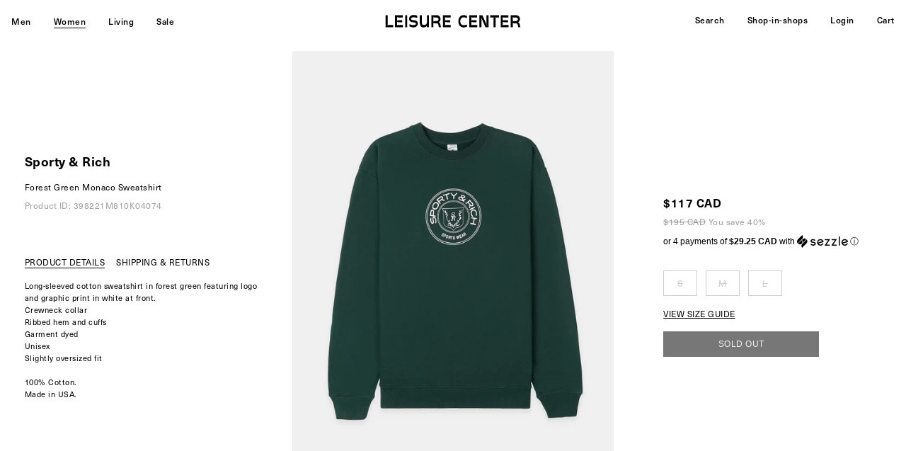

--- FILE ---
content_type: text/html; charset=utf-8
request_url: https://leisure-center.com/products/cr491fg-forest-green-monaco-sweatshirt
body_size: 32742
content:
<!doctype html>
<!--
  _      ______ _____  _____ _    _ _____  ______  
 | |    |  ____|_   _|/ ____| |  | |  __ \|  ____| 
 | |    | |__    | | | (___ | |  | | |__) | |__    
 | |    |  __|   | |  \___ \| |  | |  _  /|  __|   
 | |____| |____ _| |_ ____) | |__| | | \ \| |____  
 |______|______|_____|_____/ \____/|_|  \_\______| 

  _____ ______ _   _ _______ ______ _____  
 / ____|  ____| \ | |__   __|  ____|  __ \ 
| |    | |__  |  \| |  | |  | |__  | |__) |
| |    |  __| | . ` |  | |  |  __| |  _  / 
| |____| |____| |\  |  | |  | |____| | \ \ 
 \_____|______|_| \_|  |_|  |______|_|  \_\
-->
<!--[if IE 9]> <html class="ie9 no-js" lang="en"> <![endif]-->
<!--[if (gt IE 9)|!(IE)]><!--> <html class="no-js" lang="en"> <!--<![endif]-->
<head>
  <meta charset="utf-8">
  <meta http-equiv="X-UA-Compatible" content="IE=edge,chrome=1">
  <meta name="viewport" content="width=device-width,initial-scale=1,user-scalable=no">
  <meta name="theme-color" content="#000000">
  <meta name="google-site-verification" content="OJ4h_yTuBZgkIeEkdSVzy19PlrYBNy4nokVRmJRnPNQ" />
  <meta name="google-site-verification" content="mmS1PzJRIy0SUoOnmkQFzAz0rFyX51qX9m0Yenca7lY" />
  <link rel="canonical" href="https://leisure-center.com/products/cr491fg-forest-green-monaco-sweatshirt">
  
  <link rel="stylesheet" type="text/css" href="https://cdnjs.cloudflare.com/ajax/libs/slick-carousel/1.5.6/slick.min.css"/>
  <link rel="stylesheet" type="text/css" href="https://cdnjs.cloudflare.com/ajax/libs/slick-carousel/1.5.6/slick-theme.min.css"/>
  <script type="text/javascript" src="//code.jquery.com/jquery-1.11.0.min.js"></script>
  <script src="https://cdn.jsdelivr.net/npm/body-scroll-lock@3.0.1/lib/bodyScrollLock.min.js"></script>
  
  
    <link rel="shortcut icon" href="//leisure-center.com/cdn/shop/files/lc_favicon_292d589d-2a3e-48cc-8329-c76795af49a5_32x32.png?v=1613623622" type="image/png">
  

  
  <title>
    Forest Green Monaco Sweatshirt
  
    
  
    
    
      &#124; LEISURE CENTER
    
  </title>

  
    <meta name="description" content="Long-sleeved cotton sweatshirt in forest green featuring logo and graphic print in white at front.Crewneck collarRibbed hem and cuffsGarment dyedUnisexSlightly oversized fit100% Cotton.Made in USA.CR491FG FORE">
  

  <!-- /snippets/social-meta-tags.liquid -->




<meta property="og:site_name" content="LEISURE CENTER">
<meta property="og:url" content="https://leisure-center.com/products/cr491fg-forest-green-monaco-sweatshirt">
<meta property="og:title" content="Forest Green Monaco Sweatshirt">
<meta property="og:type" content="product">
<meta property="og:description" content="Long-sleeved cotton sweatshirt in forest green featuring logo and graphic print in white at front.Crewneck collarRibbed hem and cuffsGarment dyedUnisexSlightly oversized fit100% Cotton.Made in USA.CR491FG FORE">

  <meta property="og:price:amount" content="117.00">
  <meta property="og:price:currency" content="CAD">

<meta property="og:image" content="http://leisure-center.com/cdn/shop/products/CR491FG_az_1200x1200.jpg?v=1661124515"><meta property="og:image" content="http://leisure-center.com/cdn/shop/products/CR491FG_aq_1200x1200.jpg?v=1661124515"><meta property="og:image" content="http://leisure-center.com/cdn/shop/products/CR491FG_a_1200x1200.jpg?v=1661124514">
<meta property="og:image:secure_url" content="https://leisure-center.com/cdn/shop/products/CR491FG_az_1200x1200.jpg?v=1661124515"><meta property="og:image:secure_url" content="https://leisure-center.com/cdn/shop/products/CR491FG_aq_1200x1200.jpg?v=1661124515"><meta property="og:image:secure_url" content="https://leisure-center.com/cdn/shop/products/CR491FG_a_1200x1200.jpg?v=1661124514">


  <meta name="twitter:site" content="@1">

<meta name="twitter:card" content="summary_large_image">
<meta name="twitter:title" content="Forest Green Monaco Sweatshirt">
<meta name="twitter:description" content="Long-sleeved cotton sweatshirt in forest green featuring logo and graphic print in white at front.Crewneck collarRibbed hem and cuffsGarment dyedUnisexSlightly oversized fit100% Cotton.Made in USA.CR491FG FORE">


  
  
  <link href="//leisure-center.com/cdn/shop/t/4/assets/w2.scss.css?v=75733760465357352701749726275" rel="stylesheet" type="text/css" media="all" />
  
  <link href="//leisure-center.com/cdn/shop/t/4/assets/lcfont.scss.css?v=24473766736600997031609894152" rel="stylesheet" type="text/css" media="all" />
  



  <script>
    var theme = {
      strings: {
        addToCart: "ADD TO CART",
        soldOut: "SOLD OUT",
        unavailable: "Unavailable",
        showMore: "Show More",
        showLess: "Show Less",
        addressError: "Error looking up that address",
        addressNoResults: "No results for that address",
        addressQueryLimit: "You have exceeded the Google API usage limit. Consider upgrading to a \u003ca href=\"https:\/\/developers.google.com\/maps\/premium\/usage-limits\"\u003ePremium Plan\u003c\/a\u003e.",
        authError: "There was a problem authenticating your Google Maps account."
      },
      moneyFormat: "${{amount}}"
    }

    document.documentElement.className = document.documentElement.className.replace('no-js', 'js');
  </script>
  
  
  <script defer src="https://use.fontawesome.com/releases/v5.0.10/js/all.js" integrity="sha384-slN8GvtUJGnv6ca26v8EzVaR9DC58QEwsIk9q1QXdCU8Yu8ck/tL/5szYlBbqmS+" crossorigin="anonymous"></script>  

  <!--[if (lte IE 9) ]><script src="//leisure-center.com/cdn/shop/t/4/assets/match-media.min.js?v=22265819453975888031609894127" type="text/javascript"></script><![endif]-->

  

  <!--[if (gt IE 9)|!(IE)]><!--><script src="//leisure-center.com/cdn/shop/t/4/assets/lazysizes.js?v=68441465964607740661609894125" async="async"></script><!--<![endif]-->
  <!--[if lte IE 9]><script src="//leisure-center.com/cdn/shop/t/4/assets/lazysizes.min.js?v=9543"></script><![endif]-->

  <!--[if (gt IE 9)|!(IE)]><!--><script src="//leisure-center.com/cdn/shop/t/4/assets/vendor.js?v=136118274122071307521609894131" defer="defer"></script><!--<![endif]-->
  <!--[if lte IE 9]><script src="//leisure-center.com/cdn/shop/t/4/assets/vendor.js?v=136118274122071307521609894131"></script><![endif]-->

  <!--[if (gt IE 9)|!(IE)]><!--><script src="//leisure-center.com/cdn/shop/t/4/assets/theme.js?v=68090758952645251781609894129" defer="defer"></script><!--<![endif]-->
  <!--[if lte IE 9]><script src="//leisure-center.com/cdn/shop/t/4/assets/theme.js?v=68090758952645251781609894129"></script><![endif]-->
	
  
  
  <!--[if (gt IE 9)|!(IE)]><!--><script src="//leisure-center.com/cdn/shop/t/4/assets/w2.js?v=87098836514595816351609894131" defer="defer"></script><!--<![endif]-->
  <!--[if lte IE 9]><script src="//leisure-center.com/cdn/shop/t/4/assets/w2.js?v=87098836514595816351609894131"></script><![endif]-->  
  
  <!--[if (gt IE 9)|!(IE)]><!--><script src="//leisure-center.com/cdn/shop/t/4/assets/slick.min.js?v=59589741514623332231609894128" defer="defer"></script><!--<![endif]-->
  <!--[if lte IE 9]><script src="//leisure-center.com/cdn/shop/t/4/assets/slick.min.js?v=59589741514623332231609894128"></script><![endif]-->    
  
  
  <!--[if (gt IE 9)|!(IE)]><!--><script src="//leisure-center.com/cdn/shop/t/4/assets/mc-validate.js?v=42245867539710196541633910412" defer="defer"></script><!--<![endif]-->
  <!--[if lte IE 9]><script src="//leisure-center.com/cdn/shop/t/4/assets/mc-validate.js?v=42245867539710196541633910412"></script><![endif]-->    
  
  <!-- Global site tag (gtag.js) - Google Analytics -->
  <script async src="https://www.googletagmanager.com/gtag/js?id=G-FJCRKZJG0T"></script>
  <script>
    window.dataLayer = window.dataLayer || [];
    function gtag(){dataLayer.push(arguments);}
    gtag('js', new Date());

    gtag('config', 'G-FJCRKZJG0T');
  </script>  
  
  <script>window.performance && window.performance.mark && window.performance.mark('shopify.content_for_header.start');</script><meta name="google-site-verification" content="OJ4h_yTuBZgkIeEkdSVzy19PlrYBNy4nokVRmJRnPNQ">
<meta id="shopify-digital-wallet" name="shopify-digital-wallet" content="/1452605495/digital_wallets/dialog">
<meta name="shopify-checkout-api-token" content="917f7f468ac05b6b2ec99563f78e81ae">
<meta id="in-context-paypal-metadata" data-shop-id="1452605495" data-venmo-supported="false" data-environment="production" data-locale="en_US" data-paypal-v4="true" data-currency="CAD">
<link rel="alternate" type="application/json+oembed" href="https://leisure-center.com/products/cr491fg-forest-green-monaco-sweatshirt.oembed">
<script async="async" src="/checkouts/internal/preloads.js?locale=en-CA"></script>
<link rel="preconnect" href="https://shop.app" crossorigin="anonymous">
<script async="async" src="https://shop.app/checkouts/internal/preloads.js?locale=en-CA&shop_id=1452605495" crossorigin="anonymous"></script>
<script id="apple-pay-shop-capabilities" type="application/json">{"shopId":1452605495,"countryCode":"CA","currencyCode":"CAD","merchantCapabilities":["supports3DS"],"merchantId":"gid:\/\/shopify\/Shop\/1452605495","merchantName":"LEISURE CENTER","requiredBillingContactFields":["postalAddress","email","phone"],"requiredShippingContactFields":["postalAddress","email","phone"],"shippingType":"shipping","supportedNetworks":["visa","masterCard","amex","discover","interac","jcb"],"total":{"type":"pending","label":"LEISURE CENTER","amount":"1.00"},"shopifyPaymentsEnabled":true,"supportsSubscriptions":true}</script>
<script id="shopify-features" type="application/json">{"accessToken":"917f7f468ac05b6b2ec99563f78e81ae","betas":["rich-media-storefront-analytics"],"domain":"leisure-center.com","predictiveSearch":true,"shopId":1452605495,"locale":"en"}</script>
<script>var Shopify = Shopify || {};
Shopify.shop = "leisurecenter.myshopify.com";
Shopify.locale = "en";
Shopify.currency = {"active":"CAD","rate":"1.0"};
Shopify.country = "CA";
Shopify.theme = {"name":"debut_based_2.0_210114","id":117899624627,"schema_name":"Debut","schema_version":"2.2.1","theme_store_id":null,"role":"main"};
Shopify.theme.handle = "null";
Shopify.theme.style = {"id":null,"handle":null};
Shopify.cdnHost = "leisure-center.com/cdn";
Shopify.routes = Shopify.routes || {};
Shopify.routes.root = "/";</script>
<script type="module">!function(o){(o.Shopify=o.Shopify||{}).modules=!0}(window);</script>
<script>!function(o){function n(){var o=[];function n(){o.push(Array.prototype.slice.apply(arguments))}return n.q=o,n}var t=o.Shopify=o.Shopify||{};t.loadFeatures=n(),t.autoloadFeatures=n()}(window);</script>
<script>
  window.ShopifyPay = window.ShopifyPay || {};
  window.ShopifyPay.apiHost = "shop.app\/pay";
  window.ShopifyPay.redirectState = null;
</script>
<script id="shop-js-analytics" type="application/json">{"pageType":"product"}</script>
<script defer="defer" async type="module" src="//leisure-center.com/cdn/shopifycloud/shop-js/modules/v2/client.init-shop-cart-sync_BT-GjEfc.en.esm.js"></script>
<script defer="defer" async type="module" src="//leisure-center.com/cdn/shopifycloud/shop-js/modules/v2/chunk.common_D58fp_Oc.esm.js"></script>
<script defer="defer" async type="module" src="//leisure-center.com/cdn/shopifycloud/shop-js/modules/v2/chunk.modal_xMitdFEc.esm.js"></script>
<script type="module">
  await import("//leisure-center.com/cdn/shopifycloud/shop-js/modules/v2/client.init-shop-cart-sync_BT-GjEfc.en.esm.js");
await import("//leisure-center.com/cdn/shopifycloud/shop-js/modules/v2/chunk.common_D58fp_Oc.esm.js");
await import("//leisure-center.com/cdn/shopifycloud/shop-js/modules/v2/chunk.modal_xMitdFEc.esm.js");

  window.Shopify.SignInWithShop?.initShopCartSync?.({"fedCMEnabled":true,"windoidEnabled":true});

</script>
<script>
  window.Shopify = window.Shopify || {};
  if (!window.Shopify.featureAssets) window.Shopify.featureAssets = {};
  window.Shopify.featureAssets['shop-js'] = {"shop-cart-sync":["modules/v2/client.shop-cart-sync_DZOKe7Ll.en.esm.js","modules/v2/chunk.common_D58fp_Oc.esm.js","modules/v2/chunk.modal_xMitdFEc.esm.js"],"init-fed-cm":["modules/v2/client.init-fed-cm_B6oLuCjv.en.esm.js","modules/v2/chunk.common_D58fp_Oc.esm.js","modules/v2/chunk.modal_xMitdFEc.esm.js"],"shop-cash-offers":["modules/v2/client.shop-cash-offers_D2sdYoxE.en.esm.js","modules/v2/chunk.common_D58fp_Oc.esm.js","modules/v2/chunk.modal_xMitdFEc.esm.js"],"shop-login-button":["modules/v2/client.shop-login-button_QeVjl5Y3.en.esm.js","modules/v2/chunk.common_D58fp_Oc.esm.js","modules/v2/chunk.modal_xMitdFEc.esm.js"],"pay-button":["modules/v2/client.pay-button_DXTOsIq6.en.esm.js","modules/v2/chunk.common_D58fp_Oc.esm.js","modules/v2/chunk.modal_xMitdFEc.esm.js"],"shop-button":["modules/v2/client.shop-button_DQZHx9pm.en.esm.js","modules/v2/chunk.common_D58fp_Oc.esm.js","modules/v2/chunk.modal_xMitdFEc.esm.js"],"avatar":["modules/v2/client.avatar_BTnouDA3.en.esm.js"],"init-windoid":["modules/v2/client.init-windoid_CR1B-cfM.en.esm.js","modules/v2/chunk.common_D58fp_Oc.esm.js","modules/v2/chunk.modal_xMitdFEc.esm.js"],"init-shop-for-new-customer-accounts":["modules/v2/client.init-shop-for-new-customer-accounts_C_vY_xzh.en.esm.js","modules/v2/client.shop-login-button_QeVjl5Y3.en.esm.js","modules/v2/chunk.common_D58fp_Oc.esm.js","modules/v2/chunk.modal_xMitdFEc.esm.js"],"init-shop-email-lookup-coordinator":["modules/v2/client.init-shop-email-lookup-coordinator_BI7n9ZSv.en.esm.js","modules/v2/chunk.common_D58fp_Oc.esm.js","modules/v2/chunk.modal_xMitdFEc.esm.js"],"init-shop-cart-sync":["modules/v2/client.init-shop-cart-sync_BT-GjEfc.en.esm.js","modules/v2/chunk.common_D58fp_Oc.esm.js","modules/v2/chunk.modal_xMitdFEc.esm.js"],"shop-toast-manager":["modules/v2/client.shop-toast-manager_DiYdP3xc.en.esm.js","modules/v2/chunk.common_D58fp_Oc.esm.js","modules/v2/chunk.modal_xMitdFEc.esm.js"],"init-customer-accounts":["modules/v2/client.init-customer-accounts_D9ZNqS-Q.en.esm.js","modules/v2/client.shop-login-button_QeVjl5Y3.en.esm.js","modules/v2/chunk.common_D58fp_Oc.esm.js","modules/v2/chunk.modal_xMitdFEc.esm.js"],"init-customer-accounts-sign-up":["modules/v2/client.init-customer-accounts-sign-up_iGw4briv.en.esm.js","modules/v2/client.shop-login-button_QeVjl5Y3.en.esm.js","modules/v2/chunk.common_D58fp_Oc.esm.js","modules/v2/chunk.modal_xMitdFEc.esm.js"],"shop-follow-button":["modules/v2/client.shop-follow-button_CqMgW2wH.en.esm.js","modules/v2/chunk.common_D58fp_Oc.esm.js","modules/v2/chunk.modal_xMitdFEc.esm.js"],"checkout-modal":["modules/v2/client.checkout-modal_xHeaAweL.en.esm.js","modules/v2/chunk.common_D58fp_Oc.esm.js","modules/v2/chunk.modal_xMitdFEc.esm.js"],"shop-login":["modules/v2/client.shop-login_D91U-Q7h.en.esm.js","modules/v2/chunk.common_D58fp_Oc.esm.js","modules/v2/chunk.modal_xMitdFEc.esm.js"],"lead-capture":["modules/v2/client.lead-capture_BJmE1dJe.en.esm.js","modules/v2/chunk.common_D58fp_Oc.esm.js","modules/v2/chunk.modal_xMitdFEc.esm.js"],"payment-terms":["modules/v2/client.payment-terms_Ci9AEqFq.en.esm.js","modules/v2/chunk.common_D58fp_Oc.esm.js","modules/v2/chunk.modal_xMitdFEc.esm.js"]};
</script>
<script>(function() {
  var isLoaded = false;
  function asyncLoad() {
    if (isLoaded) return;
    isLoaded = true;
    var urls = ["https:\/\/cdn-scripts.signifyd.com\/shopify\/script-tag.js?shop=leisurecenter.myshopify.com","https:\/\/chimpstatic.com\/mcjs-connected\/js\/users\/c49042d1a51b3497f046927c7\/2a9fee2d87d73d62e42d8acff.js?shop=leisurecenter.myshopify.com","https:\/\/static.returngo.ai\/master.returngo.ai\/returngo.min.js?shop=leisurecenter.myshopify.com"];
    for (var i = 0; i < urls.length; i++) {
      var s = document.createElement('script');
      s.type = 'text/javascript';
      s.async = true;
      s.src = urls[i];
      var x = document.getElementsByTagName('script')[0];
      x.parentNode.insertBefore(s, x);
    }
  };
  if(window.attachEvent) {
    window.attachEvent('onload', asyncLoad);
  } else {
    window.addEventListener('load', asyncLoad, false);
  }
})();</script>
<script id="__st">var __st={"a":1452605495,"offset":-28800,"reqid":"b4f90de4-6737-414a-8822-d502472fcc5b-1769089033","pageurl":"leisure-center.com\/products\/cr491fg-forest-green-monaco-sweatshirt","u":"c389401a187f","p":"product","rtyp":"product","rid":7799670407387};</script>
<script>window.ShopifyPaypalV4VisibilityTracking = true;</script>
<script id="captcha-bootstrap">!function(){'use strict';const t='contact',e='account',n='new_comment',o=[[t,t],['blogs',n],['comments',n],[t,'customer']],c=[[e,'customer_login'],[e,'guest_login'],[e,'recover_customer_password'],[e,'create_customer']],r=t=>t.map((([t,e])=>`form[action*='/${t}']:not([data-nocaptcha='true']) input[name='form_type'][value='${e}']`)).join(','),a=t=>()=>t?[...document.querySelectorAll(t)].map((t=>t.form)):[];function s(){const t=[...o],e=r(t);return a(e)}const i='password',u='form_key',d=['recaptcha-v3-token','g-recaptcha-response','h-captcha-response',i],f=()=>{try{return window.sessionStorage}catch{return}},m='__shopify_v',_=t=>t.elements[u];function p(t,e,n=!1){try{const o=window.sessionStorage,c=JSON.parse(o.getItem(e)),{data:r}=function(t){const{data:e,action:n}=t;return t[m]||n?{data:e,action:n}:{data:t,action:n}}(c);for(const[e,n]of Object.entries(r))t.elements[e]&&(t.elements[e].value=n);n&&o.removeItem(e)}catch(o){console.error('form repopulation failed',{error:o})}}const l='form_type',E='cptcha';function T(t){t.dataset[E]=!0}const w=window,h=w.document,L='Shopify',v='ce_forms',y='captcha';let A=!1;((t,e)=>{const n=(g='f06e6c50-85a8-45c8-87d0-21a2b65856fe',I='https://cdn.shopify.com/shopifycloud/storefront-forms-hcaptcha/ce_storefront_forms_captcha_hcaptcha.v1.5.2.iife.js',D={infoText:'Protected by hCaptcha',privacyText:'Privacy',termsText:'Terms'},(t,e,n)=>{const o=w[L][v],c=o.bindForm;if(c)return c(t,g,e,D).then(n);var r;o.q.push([[t,g,e,D],n]),r=I,A||(h.body.append(Object.assign(h.createElement('script'),{id:'captcha-provider',async:!0,src:r})),A=!0)});var g,I,D;w[L]=w[L]||{},w[L][v]=w[L][v]||{},w[L][v].q=[],w[L][y]=w[L][y]||{},w[L][y].protect=function(t,e){n(t,void 0,e),T(t)},Object.freeze(w[L][y]),function(t,e,n,w,h,L){const[v,y,A,g]=function(t,e,n){const i=e?o:[],u=t?c:[],d=[...i,...u],f=r(d),m=r(i),_=r(d.filter((([t,e])=>n.includes(e))));return[a(f),a(m),a(_),s()]}(w,h,L),I=t=>{const e=t.target;return e instanceof HTMLFormElement?e:e&&e.form},D=t=>v().includes(t);t.addEventListener('submit',(t=>{const e=I(t);if(!e)return;const n=D(e)&&!e.dataset.hcaptchaBound&&!e.dataset.recaptchaBound,o=_(e),c=g().includes(e)&&(!o||!o.value);(n||c)&&t.preventDefault(),c&&!n&&(function(t){try{if(!f())return;!function(t){const e=f();if(!e)return;const n=_(t);if(!n)return;const o=n.value;o&&e.removeItem(o)}(t);const e=Array.from(Array(32),(()=>Math.random().toString(36)[2])).join('');!function(t,e){_(t)||t.append(Object.assign(document.createElement('input'),{type:'hidden',name:u})),t.elements[u].value=e}(t,e),function(t,e){const n=f();if(!n)return;const o=[...t.querySelectorAll(`input[type='${i}']`)].map((({name:t})=>t)),c=[...d,...o],r={};for(const[a,s]of new FormData(t).entries())c.includes(a)||(r[a]=s);n.setItem(e,JSON.stringify({[m]:1,action:t.action,data:r}))}(t,e)}catch(e){console.error('failed to persist form',e)}}(e),e.submit())}));const S=(t,e)=>{t&&!t.dataset[E]&&(n(t,e.some((e=>e===t))),T(t))};for(const o of['focusin','change'])t.addEventListener(o,(t=>{const e=I(t);D(e)&&S(e,y())}));const B=e.get('form_key'),M=e.get(l),P=B&&M;t.addEventListener('DOMContentLoaded',(()=>{const t=y();if(P)for(const e of t)e.elements[l].value===M&&p(e,B);[...new Set([...A(),...v().filter((t=>'true'===t.dataset.shopifyCaptcha))])].forEach((e=>S(e,t)))}))}(h,new URLSearchParams(w.location.search),n,t,e,['guest_login'])})(!1,!0)}();</script>
<script integrity="sha256-4kQ18oKyAcykRKYeNunJcIwy7WH5gtpwJnB7kiuLZ1E=" data-source-attribution="shopify.loadfeatures" defer="defer" src="//leisure-center.com/cdn/shopifycloud/storefront/assets/storefront/load_feature-a0a9edcb.js" crossorigin="anonymous"></script>
<script crossorigin="anonymous" defer="defer" src="//leisure-center.com/cdn/shopifycloud/storefront/assets/shopify_pay/storefront-65b4c6d7.js?v=20250812"></script>
<script data-source-attribution="shopify.dynamic_checkout.dynamic.init">var Shopify=Shopify||{};Shopify.PaymentButton=Shopify.PaymentButton||{isStorefrontPortableWallets:!0,init:function(){window.Shopify.PaymentButton.init=function(){};var t=document.createElement("script");t.src="https://leisure-center.com/cdn/shopifycloud/portable-wallets/latest/portable-wallets.en.js",t.type="module",document.head.appendChild(t)}};
</script>
<script data-source-attribution="shopify.dynamic_checkout.buyer_consent">
  function portableWalletsHideBuyerConsent(e){var t=document.getElementById("shopify-buyer-consent"),n=document.getElementById("shopify-subscription-policy-button");t&&n&&(t.classList.add("hidden"),t.setAttribute("aria-hidden","true"),n.removeEventListener("click",e))}function portableWalletsShowBuyerConsent(e){var t=document.getElementById("shopify-buyer-consent"),n=document.getElementById("shopify-subscription-policy-button");t&&n&&(t.classList.remove("hidden"),t.removeAttribute("aria-hidden"),n.addEventListener("click",e))}window.Shopify?.PaymentButton&&(window.Shopify.PaymentButton.hideBuyerConsent=portableWalletsHideBuyerConsent,window.Shopify.PaymentButton.showBuyerConsent=portableWalletsShowBuyerConsent);
</script>
<script data-source-attribution="shopify.dynamic_checkout.cart.bootstrap">document.addEventListener("DOMContentLoaded",(function(){function t(){return document.querySelector("shopify-accelerated-checkout-cart, shopify-accelerated-checkout")}if(t())Shopify.PaymentButton.init();else{new MutationObserver((function(e,n){t()&&(Shopify.PaymentButton.init(),n.disconnect())})).observe(document.body,{childList:!0,subtree:!0})}}));
</script>
<script id='scb4127' type='text/javascript' async='' src='https://leisure-center.com/cdn/shopifycloud/privacy-banner/storefront-banner.js'></script><link id="shopify-accelerated-checkout-styles" rel="stylesheet" media="screen" href="https://leisure-center.com/cdn/shopifycloud/portable-wallets/latest/accelerated-checkout-backwards-compat.css" crossorigin="anonymous">
<style id="shopify-accelerated-checkout-cart">
        #shopify-buyer-consent {
  margin-top: 1em;
  display: inline-block;
  width: 100%;
}

#shopify-buyer-consent.hidden {
  display: none;
}

#shopify-subscription-policy-button {
  background: none;
  border: none;
  padding: 0;
  text-decoration: underline;
  font-size: inherit;
  cursor: pointer;
}

#shopify-subscription-policy-button::before {
  box-shadow: none;
}

      </style>
<link rel="stylesheet" media="screen" href="//leisure-center.com/cdn/shop/t/4/compiled_assets/styles.css?v=9543">
<script>window.performance && window.performance.mark && window.performance.mark('shopify.content_for_header.end');</script>
  <script id="mcjs">!function(c,h,i,m,p){m=c.createElement(h),p=c.getElementsByTagName(h)[0],m.async=1,m.src=i,p.parentNode.insertBefore(m,p)}(document,"script","https://chimpstatic.com/mcjs-connected/js/users/c49042d1a51b3497f046927c7/e09867faf4fe05c5a3602ff6f.js");</script>
<!-- BEGIN app block: shopify://apps/onward/blocks/onward-protection-embed/b53f9cdb-2bd0-4ef4-be64-bb0b8b7f7dff --><script type="text/javascript">
  window.addEventListener('DOMContentLoaded', () => {
  const onward = new OnwardSetup();

  // DRAWER
  onward.addContainer('.minicart-container .minicart-btn', { position: 'beforebegin' });
  onward.attachCheckoutButton('.minicart-container input[name="checkout"]', {
    optOutSelector: '.minicart-container .minicart-btn',
    optOutPosition: 'afterend'
  });

  // CART
  onward.addContainer('.cart-summary input.cart-btn-checkout', { position: 'beforebegin' });
  onward.attachCheckoutButton('.cart-summary input.cart-btn-checkout', {
    optOutSelector: '.cart-summary input.cart-btn-checkout',
    optOutPosition: 'afterend'
  });

  onward.addShopPayCheckoutButton('.cart-summary shop-pay-wallet-button');

  
  onward.onSelectorMatch('input[name="onward-checkout-btn__plus"]', (input) => {
    // buttons are inputs and the label override is not working
    // assing the value attribute instead of the input content.
    input.value = onwardApp.onwardSettings.checkoutPlusButtonLabel;
  }) 
});

  window.OnwardSettingsJson = {"selectedByDefault":true,"shopEnabled":true,"insuranceFeePercentage":"3.0","carbonOffsetPriceCents":1,"carbonOffsetsEnabled":true,"flatRateReturnEnabled":false,"returnsAppEnabled":false,"customerSponsoredReturnLabel":false,"exchangesEnabled":false,"shopName":"LEISURE CENTER","shopId":538,"shopCurrencyCode":"CAD","shopSupportContact":"customerservice@leisure-center.com","minimumInsurableCartAmountCents":0,"minimumInsurancePriceCents":null,"minimumInsurancePriceVariantId":null,"maximumInsurancePriceCents":null,"maximumInsurancePriceVariantId":null,"excludePriceInSubtotalDisplay":true,"oneLine":false,"largeMultiline":false,"displayToggle":true,"autoRemoveInsuranceFromCart":true,"poweredByEnabled":true,"inlinePoweredByEnabled":true,"disclaimerEnabled":false,"showSubscriptionWording":false,"moneyFormat":null,"checkoutButtonSelector":null,"themePrimaryColor":null,"ctaTextColor":null,"backgroundColor":"","copyLine1":"VIP Protection+","copyLine2":"★ If stolen, or damaged - we replace. \n★ Get {{reward_amount}} CashBack. \n★ Carbon neutral shipping.","checkoutPlusCopyLine1":"Checkout+","checkoutPlusCopyLine2":"Get {{reward_amount}} Cashback, Delivery Protection, a 90-day Guarantee, and Sustainable Shipping","checkoutPlusEnabled":true,"checkoutPlusVariant":"cart","checkoutPlusButtonLabel":"Checkout+","checkoutPlusOptOutLabel":"Continue Without Checkout+ ","checkoutPlusOptOutContainerSelector":"","disclaimerText":"*By deselecting shipping protection, LEISURE CENTER is not liable for damaged, or stolen items","rewardsEnabled":true,"rewardsPercentage":"5.0","nativeSubscriptionsEnabled":false,"cartItemCountSelector":null,"cartSubtotalSelector":null,"productGuaranteesEnabled":true,"extendedWarrantiesEnabled":false,"productGuaranteeDays":90,"walletsEnabled":false,"analyticsEnabled":true,"category":"Home \u0026 Garden","featuresEnabled":["widget:checkout:multi_product_debug"],"isDev":false,"modalContent":null,"customModalEnabled":false,"checkoutModalContent":"","shoppersUrl":"","checkoutExtensionHidden":false,"checkoutOneLine":false,"legacyAutoInsertCheckoutPlus":false,"orderEditingEnabledAt":null,"orderEditingDeadlineMinutes":30,"orderEditingAddInsuranceCopyLine1":"Onward Checkout+","orderEditingAddInsuranceCopyLine2":null,"subtotalLabel":null,"subtotalLabelSelector":null,"insuranceProductImageUrl":"https:\/\/cdn.shopify.com\/s\/files\/1\/0014\/5260\/5495\/files\/onward-product-image-leisurecenter.png?v=1749571408"};
  window.OnwardSettingsJson = Object.assign(
    window.OnwardSettingsJson,
    window.onwardSettingsOverrides ? window.onwardSettingsOverrides : {},
    {
      headlessClient: false,
      locale: {
        currency_iso_code: "CAD",
        currency_rate: Shopify.currency?.rate || "1.0",
        request_locale: Shopify?.locale || 'en'
      }
    }
  );
  Object.freeze(window.OnwardSettingsJson);

  
    window.OnwardWalletsCurrentProduct = {"id":7799670407387,"title":"Forest Green Monaco Sweatshirt","handle":"cr491fg-forest-green-monaco-sweatshirt","description":"\u003cmeta charset=\"utf-8\"\u003e\n\u003cstyle type=\"text\/css\" data-mce-fragment=\"1\"\u003e\u003c!--\ntd {border: 1px solid #ccc;}br {mso-data-placement:same-cell;}\n--\u003e\u003c\/style\u003e\n\u003cspan data-sheets-value='{\"1\":2,\"2\":\"Long-sleeved cotton sweatshirt in forest green featuring logo and graphic print in white at front.\\nCrewneck collar\\nRibbed hem and cuffs\\nGarment dyed\\nUnisex\\nSlightly oversized fit\\n\\n100% Cotton.\\nMade in USA.\"}' data-sheets-userformat='{\"2\":8961,\"3\":{\"1\":0},\"11\":4,\"12\":0,\"16\":10}' data-mce-fragment=\"1\"\u003eLong-sleeved cotton sweatshirt in forest green featuring logo and graphic print in white at front.\u003cbr data-mce-fragment=\"1\"\u003eCrewneck collar\u003cbr data-mce-fragment=\"1\"\u003eRibbed hem and cuffs\u003cbr data-mce-fragment=\"1\"\u003eGarment dyed\u003cbr data-mce-fragment=\"1\"\u003eUnisex\u003cbr data-mce-fragment=\"1\"\u003eSlightly oversized fit\u003cbr data-mce-fragment=\"1\"\u003e\u003cbr data-mce-fragment=\"1\"\u003e100% Cotton.\u003cbr data-mce-fragment=\"1\"\u003eMade in USA.\u003c\/span\u003e\u003cdiv style=\"display:none\"\u003eCR491FG FORE\u003c\/div\u003e","published_at":"2022-08-21T16:32:16-07:00","created_at":"2022-08-20T12:35:26-07:00","vendor":"Sporty \u0026 Rich","type":"WOMEN","tags":["__AW22","__fullprice","__sizechart-clothing-men","__sizerow-int","__SS23MD","color:Green","STX_Not_Matched","Sweaters","Sweaters--Sweatshirts"],"price":11700,"price_min":11700,"price_max":11700,"available":false,"price_varies":false,"compare_at_price":19500,"compare_at_price_min":19500,"compare_at_price_max":19500,"compare_at_price_varies":false,"variants":[{"id":43263562711259,"title":"FOREST GREEN \u0026 WHITE \/ S","option1":"FOREST GREEN \u0026 WHITE","option2":"S","option3":null,"sku":"CR491FG","requires_shipping":true,"taxable":true,"featured_image":null,"available":false,"name":"Forest Green Monaco Sweatshirt - FOREST GREEN \u0026 WHITE \/ S","public_title":"FOREST GREEN \u0026 WHITE \/ S","options":["FOREST GREEN \u0026 WHITE","S"],"price":11700,"weight":0,"compare_at_price":19500,"inventory_management":"shopify","barcode":"398221M810K04074","requires_selling_plan":false,"selling_plan_allocations":[]},{"id":43263562744027,"title":"FOREST GREEN \u0026 WHITE \/ M","option1":"FOREST GREEN \u0026 WHITE","option2":"M","option3":null,"sku":"CR491FG","requires_shipping":true,"taxable":true,"featured_image":null,"available":false,"name":"Forest Green Monaco Sweatshirt - FOREST GREEN \u0026 WHITE \/ M","public_title":"FOREST GREEN \u0026 WHITE \/ M","options":["FOREST GREEN \u0026 WHITE","M"],"price":11700,"weight":0,"compare_at_price":19500,"inventory_management":"shopify","barcode":"398221M810K04075","requires_selling_plan":false,"selling_plan_allocations":[]},{"id":43263562776795,"title":"FOREST GREEN \u0026 WHITE \/ L","option1":"FOREST GREEN \u0026 WHITE","option2":"L","option3":null,"sku":"CR491FG","requires_shipping":true,"taxable":true,"featured_image":null,"available":false,"name":"Forest Green Monaco Sweatshirt - FOREST GREEN \u0026 WHITE \/ L","public_title":"FOREST GREEN \u0026 WHITE \/ L","options":["FOREST GREEN \u0026 WHITE","L"],"price":11700,"weight":0,"compare_at_price":19500,"inventory_management":"shopify","barcode":"398221M810K04076","requires_selling_plan":false,"selling_plan_allocations":[]}],"images":["\/\/leisure-center.com\/cdn\/shop\/products\/CR491FG_az.jpg?v=1661124515","\/\/leisure-center.com\/cdn\/shop\/products\/CR491FG_aq.jpg?v=1661124515","\/\/leisure-center.com\/cdn\/shop\/products\/CR491FG_a.jpg?v=1661124514"],"featured_image":"\/\/leisure-center.com\/cdn\/shop\/products\/CR491FG_az.jpg?v=1661124515","options":["Color","Size"],"media":[{"alt":null,"id":30668402393307,"position":1,"preview_image":{"aspect_ratio":0.714,"height":1400,"width":1000,"src":"\/\/leisure-center.com\/cdn\/shop\/products\/CR491FG_az.jpg?v=1661124515"},"aspect_ratio":0.714,"height":1400,"media_type":"image","src":"\/\/leisure-center.com\/cdn\/shop\/products\/CR491FG_az.jpg?v=1661124515","width":1000},{"alt":null,"id":30668402426075,"position":2,"preview_image":{"aspect_ratio":0.714,"height":1400,"width":1000,"src":"\/\/leisure-center.com\/cdn\/shop\/products\/CR491FG_aq.jpg?v=1661124515"},"aspect_ratio":0.714,"height":1400,"media_type":"image","src":"\/\/leisure-center.com\/cdn\/shop\/products\/CR491FG_aq.jpg?v=1661124515","width":1000},{"alt":null,"id":30668402458843,"position":3,"preview_image":{"aspect_ratio":0.714,"height":1400,"width":1000,"src":"\/\/leisure-center.com\/cdn\/shop\/products\/CR491FG_a.jpg?v=1661124514"},"aspect_ratio":0.714,"height":1400,"media_type":"image","src":"\/\/leisure-center.com\/cdn\/shop\/products\/CR491FG_a.jpg?v=1661124514","width":1000}],"requires_selling_plan":false,"selling_plan_groups":[],"content":"\u003cmeta charset=\"utf-8\"\u003e\n\u003cstyle type=\"text\/css\" data-mce-fragment=\"1\"\u003e\u003c!--\ntd {border: 1px solid #ccc;}br {mso-data-placement:same-cell;}\n--\u003e\u003c\/style\u003e\n\u003cspan data-sheets-value='{\"1\":2,\"2\":\"Long-sleeved cotton sweatshirt in forest green featuring logo and graphic print in white at front.\\nCrewneck collar\\nRibbed hem and cuffs\\nGarment dyed\\nUnisex\\nSlightly oversized fit\\n\\n100% Cotton.\\nMade in USA.\"}' data-sheets-userformat='{\"2\":8961,\"3\":{\"1\":0},\"11\":4,\"12\":0,\"16\":10}' data-mce-fragment=\"1\"\u003eLong-sleeved cotton sweatshirt in forest green featuring logo and graphic print in white at front.\u003cbr data-mce-fragment=\"1\"\u003eCrewneck collar\u003cbr data-mce-fragment=\"1\"\u003eRibbed hem and cuffs\u003cbr data-mce-fragment=\"1\"\u003eGarment dyed\u003cbr data-mce-fragment=\"1\"\u003eUnisex\u003cbr data-mce-fragment=\"1\"\u003eSlightly oversized fit\u003cbr data-mce-fragment=\"1\"\u003e\u003cbr data-mce-fragment=\"1\"\u003e100% Cotton.\u003cbr data-mce-fragment=\"1\"\u003eMade in USA.\u003c\/span\u003e\u003cdiv style=\"display:none\"\u003eCR491FG FORE\u003c\/div\u003e"};
    window.OnwardWalletsCurrentProduct.selected_or_first_available_variant = {"id":43263562711259,"title":"FOREST GREEN \u0026 WHITE \/ S","option1":"FOREST GREEN \u0026 WHITE","option2":"S","option3":null,"sku":"CR491FG","requires_shipping":true,"taxable":true,"featured_image":null,"available":false,"name":"Forest Green Monaco Sweatshirt - FOREST GREEN \u0026 WHITE \/ S","public_title":"FOREST GREEN \u0026 WHITE \/ S","options":["FOREST GREEN \u0026 WHITE","S"],"price":11700,"weight":0,"compare_at_price":19500,"inventory_management":"shopify","barcode":"398221M810K04074","requires_selling_plan":false,"selling_plan_allocations":[]};
    Object.freeze(window.OnwardWalletsCurrentProduct);
  
</script>

<style id="onward-styles-sheet">
  .cart-item:has(a[href*="/products/onward-package-protection"]),
  .cart__item:has(a[href*="/products/onward-package-protection"]),
  .upez--cart-item:has(a[href*="/products/onward-package-protection"]),
  .upcart-product-item:has(a[href*="/products/onward-package-protection"]),
  .rebuy-cart__flyout-item:has(a[href*="/products/onward-package-protection"]) {
    display: none;
  }

  .cart-item:has(a[href*="/products/onward-package-protection"]) {
  display: none;
}

#onward-container section {
  max-width: unset !important;
  min-width: unset !important;
}

.minicart-container #onward-container {
  margin: 0 16px !important;
}

.minicart-container input.onward-opt-out-link {
  margin: 0 16px 16px !important;
}

.cart-summary input.onward-opt-out-link {
  margin: 0 !important;
  padding-bottom: 0.5rem !important; 
}

</style>


<!-- END app block --><script src="https://cdn.shopify.com/extensions/019bdc05-bd04-7740-857a-d285c1a8362d/onward_checkout_button-257/assets/onward.js" type="text/javascript" defer="defer"></script>
<link href="https://monorail-edge.shopifysvc.com" rel="dns-prefetch">
<script>(function(){if ("sendBeacon" in navigator && "performance" in window) {try {var session_token_from_headers = performance.getEntriesByType('navigation')[0].serverTiming.find(x => x.name == '_s').description;} catch {var session_token_from_headers = undefined;}var session_cookie_matches = document.cookie.match(/_shopify_s=([^;]*)/);var session_token_from_cookie = session_cookie_matches && session_cookie_matches.length === 2 ? session_cookie_matches[1] : "";var session_token = session_token_from_headers || session_token_from_cookie || "";function handle_abandonment_event(e) {var entries = performance.getEntries().filter(function(entry) {return /monorail-edge.shopifysvc.com/.test(entry.name);});if (!window.abandonment_tracked && entries.length === 0) {window.abandonment_tracked = true;var currentMs = Date.now();var navigation_start = performance.timing.navigationStart;var payload = {shop_id: 1452605495,url: window.location.href,navigation_start,duration: currentMs - navigation_start,session_token,page_type: "product"};window.navigator.sendBeacon("https://monorail-edge.shopifysvc.com/v1/produce", JSON.stringify({schema_id: "online_store_buyer_site_abandonment/1.1",payload: payload,metadata: {event_created_at_ms: currentMs,event_sent_at_ms: currentMs}}));}}window.addEventListener('pagehide', handle_abandonment_event);}}());</script>
<script id="web-pixels-manager-setup">(function e(e,d,r,n,o){if(void 0===o&&(o={}),!Boolean(null===(a=null===(i=window.Shopify)||void 0===i?void 0:i.analytics)||void 0===a?void 0:a.replayQueue)){var i,a;window.Shopify=window.Shopify||{};var t=window.Shopify;t.analytics=t.analytics||{};var s=t.analytics;s.replayQueue=[],s.publish=function(e,d,r){return s.replayQueue.push([e,d,r]),!0};try{self.performance.mark("wpm:start")}catch(e){}var l=function(){var e={modern:/Edge?\/(1{2}[4-9]|1[2-9]\d|[2-9]\d{2}|\d{4,})\.\d+(\.\d+|)|Firefox\/(1{2}[4-9]|1[2-9]\d|[2-9]\d{2}|\d{4,})\.\d+(\.\d+|)|Chrom(ium|e)\/(9{2}|\d{3,})\.\d+(\.\d+|)|(Maci|X1{2}).+ Version\/(15\.\d+|(1[6-9]|[2-9]\d|\d{3,})\.\d+)([,.]\d+|)( \(\w+\)|)( Mobile\/\w+|) Safari\/|Chrome.+OPR\/(9{2}|\d{3,})\.\d+\.\d+|(CPU[ +]OS|iPhone[ +]OS|CPU[ +]iPhone|CPU IPhone OS|CPU iPad OS)[ +]+(15[._]\d+|(1[6-9]|[2-9]\d|\d{3,})[._]\d+)([._]\d+|)|Android:?[ /-](13[3-9]|1[4-9]\d|[2-9]\d{2}|\d{4,})(\.\d+|)(\.\d+|)|Android.+Firefox\/(13[5-9]|1[4-9]\d|[2-9]\d{2}|\d{4,})\.\d+(\.\d+|)|Android.+Chrom(ium|e)\/(13[3-9]|1[4-9]\d|[2-9]\d{2}|\d{4,})\.\d+(\.\d+|)|SamsungBrowser\/([2-9]\d|\d{3,})\.\d+/,legacy:/Edge?\/(1[6-9]|[2-9]\d|\d{3,})\.\d+(\.\d+|)|Firefox\/(5[4-9]|[6-9]\d|\d{3,})\.\d+(\.\d+|)|Chrom(ium|e)\/(5[1-9]|[6-9]\d|\d{3,})\.\d+(\.\d+|)([\d.]+$|.*Safari\/(?![\d.]+ Edge\/[\d.]+$))|(Maci|X1{2}).+ Version\/(10\.\d+|(1[1-9]|[2-9]\d|\d{3,})\.\d+)([,.]\d+|)( \(\w+\)|)( Mobile\/\w+|) Safari\/|Chrome.+OPR\/(3[89]|[4-9]\d|\d{3,})\.\d+\.\d+|(CPU[ +]OS|iPhone[ +]OS|CPU[ +]iPhone|CPU IPhone OS|CPU iPad OS)[ +]+(10[._]\d+|(1[1-9]|[2-9]\d|\d{3,})[._]\d+)([._]\d+|)|Android:?[ /-](13[3-9]|1[4-9]\d|[2-9]\d{2}|\d{4,})(\.\d+|)(\.\d+|)|Mobile Safari.+OPR\/([89]\d|\d{3,})\.\d+\.\d+|Android.+Firefox\/(13[5-9]|1[4-9]\d|[2-9]\d{2}|\d{4,})\.\d+(\.\d+|)|Android.+Chrom(ium|e)\/(13[3-9]|1[4-9]\d|[2-9]\d{2}|\d{4,})\.\d+(\.\d+|)|Android.+(UC? ?Browser|UCWEB|U3)[ /]?(15\.([5-9]|\d{2,})|(1[6-9]|[2-9]\d|\d{3,})\.\d+)\.\d+|SamsungBrowser\/(5\.\d+|([6-9]|\d{2,})\.\d+)|Android.+MQ{2}Browser\/(14(\.(9|\d{2,})|)|(1[5-9]|[2-9]\d|\d{3,})(\.\d+|))(\.\d+|)|K[Aa][Ii]OS\/(3\.\d+|([4-9]|\d{2,})\.\d+)(\.\d+|)/},d=e.modern,r=e.legacy,n=navigator.userAgent;return n.match(d)?"modern":n.match(r)?"legacy":"unknown"}(),u="modern"===l?"modern":"legacy",c=(null!=n?n:{modern:"",legacy:""})[u],f=function(e){return[e.baseUrl,"/wpm","/b",e.hashVersion,"modern"===e.buildTarget?"m":"l",".js"].join("")}({baseUrl:d,hashVersion:r,buildTarget:u}),m=function(e){var d=e.version,r=e.bundleTarget,n=e.surface,o=e.pageUrl,i=e.monorailEndpoint;return{emit:function(e){var a=e.status,t=e.errorMsg,s=(new Date).getTime(),l=JSON.stringify({metadata:{event_sent_at_ms:s},events:[{schema_id:"web_pixels_manager_load/3.1",payload:{version:d,bundle_target:r,page_url:o,status:a,surface:n,error_msg:t},metadata:{event_created_at_ms:s}}]});if(!i)return console&&console.warn&&console.warn("[Web Pixels Manager] No Monorail endpoint provided, skipping logging."),!1;try{return self.navigator.sendBeacon.bind(self.navigator)(i,l)}catch(e){}var u=new XMLHttpRequest;try{return u.open("POST",i,!0),u.setRequestHeader("Content-Type","text/plain"),u.send(l),!0}catch(e){return console&&console.warn&&console.warn("[Web Pixels Manager] Got an unhandled error while logging to Monorail."),!1}}}}({version:r,bundleTarget:l,surface:e.surface,pageUrl:self.location.href,monorailEndpoint:e.monorailEndpoint});try{o.browserTarget=l,function(e){var d=e.src,r=e.async,n=void 0===r||r,o=e.onload,i=e.onerror,a=e.sri,t=e.scriptDataAttributes,s=void 0===t?{}:t,l=document.createElement("script"),u=document.querySelector("head"),c=document.querySelector("body");if(l.async=n,l.src=d,a&&(l.integrity=a,l.crossOrigin="anonymous"),s)for(var f in s)if(Object.prototype.hasOwnProperty.call(s,f))try{l.dataset[f]=s[f]}catch(e){}if(o&&l.addEventListener("load",o),i&&l.addEventListener("error",i),u)u.appendChild(l);else{if(!c)throw new Error("Did not find a head or body element to append the script");c.appendChild(l)}}({src:f,async:!0,onload:function(){if(!function(){var e,d;return Boolean(null===(d=null===(e=window.Shopify)||void 0===e?void 0:e.analytics)||void 0===d?void 0:d.initialized)}()){var d=window.webPixelsManager.init(e)||void 0;if(d){var r=window.Shopify.analytics;r.replayQueue.forEach((function(e){var r=e[0],n=e[1],o=e[2];d.publishCustomEvent(r,n,o)})),r.replayQueue=[],r.publish=d.publishCustomEvent,r.visitor=d.visitor,r.initialized=!0}}},onerror:function(){return m.emit({status:"failed",errorMsg:"".concat(f," has failed to load")})},sri:function(e){var d=/^sha384-[A-Za-z0-9+/=]+$/;return"string"==typeof e&&d.test(e)}(c)?c:"",scriptDataAttributes:o}),m.emit({status:"loading"})}catch(e){m.emit({status:"failed",errorMsg:(null==e?void 0:e.message)||"Unknown error"})}}})({shopId: 1452605495,storefrontBaseUrl: "https://leisure-center.com",extensionsBaseUrl: "https://extensions.shopifycdn.com/cdn/shopifycloud/web-pixels-manager",monorailEndpoint: "https://monorail-edge.shopifysvc.com/unstable/produce_batch",surface: "storefront-renderer",enabledBetaFlags: ["2dca8a86"],webPixelsConfigList: [{"id":"1025573083","configuration":"{\"shopId\":\"538\",\"isDev\":\"false\",\"analyticsEnabled\":\"true\",\"selectedByDefault\":\"true\",\"rewardsEnabled\":\"true\",\"rewardsPercentage\":\"5.0\",\"productGuaranteesEnabled\":\"true\",\"oneLine\":\"false\",\"insuranceFeePercentage\":\"3.0\",\"flatRateReturnEnabled\":\"false\",\"carbonOffsetsEnabled\":\"true\",\"category\":\"Home \u0026 Garden\",\"updatedAt\":\"1760395361\"}","eventPayloadVersion":"v1","runtimeContext":"STRICT","scriptVersion":"ecc614e33caaf1cab8c4249036084281","type":"APP","apiClientId":5179565,"privacyPurposes":["ANALYTICS","MARKETING","SALE_OF_DATA"],"dataSharingAdjustments":{"protectedCustomerApprovalScopes":["read_customer_address","read_customer_email","read_customer_name","read_customer_personal_data","read_customer_phone"]}},{"id":"922812635","configuration":"{\"config\":\"{\\\"google_tag_ids\\\":[\\\"AW-17059593928\\\",\\\"GT-MQB94MRX\\\",\\\"G-FJCRKZJG0T\\\"],\\\"target_country\\\":\\\"CA\\\",\\\"gtag_events\\\":[{\\\"type\\\":\\\"search\\\",\\\"action_label\\\":[\\\"AW-17059593928\\\/XkBaCLD5vsMaEMj90sY_\\\",\\\"G-FJCRKZJG0T\\\"]},{\\\"type\\\":\\\"begin_checkout\\\",\\\"action_label\\\":[\\\"AW-17059593928\\\/gCAiCJjzvsMaEMj90sY_\\\",\\\"G-FJCRKZJG0T\\\"]},{\\\"type\\\":\\\"view_item\\\",\\\"action_label\\\":[\\\"AW-17059593928\\\/nI0RCK35vsMaEMj90sY_\\\",\\\"MC-SQ315HB0GT\\\",\\\"G-FJCRKZJG0T\\\"]},{\\\"type\\\":\\\"purchase\\\",\\\"action_label\\\":[\\\"AW-17059593928\\\/T8JiCJXzvsMaEMj90sY_\\\",\\\"MC-SQ315HB0GT\\\",\\\"G-FJCRKZJG0T\\\"]},{\\\"type\\\":\\\"page_view\\\",\\\"action_label\\\":[\\\"AW-17059593928\\\/wicACKr5vsMaEMj90sY_\\\",\\\"MC-SQ315HB0GT\\\",\\\"G-FJCRKZJG0T\\\"]},{\\\"type\\\":\\\"add_payment_info\\\",\\\"action_label\\\":[\\\"AW-17059593928\\\/TJA0CLP5vsMaEMj90sY_\\\",\\\"G-FJCRKZJG0T\\\"]},{\\\"type\\\":\\\"add_to_cart\\\",\\\"action_label\\\":[\\\"AW-17059593928\\\/zvo9CJvzvsMaEMj90sY_\\\",\\\"G-FJCRKZJG0T\\\"]}],\\\"enable_monitoring_mode\\\":false}\"}","eventPayloadVersion":"v1","runtimeContext":"OPEN","scriptVersion":"b2a88bafab3e21179ed38636efcd8a93","type":"APP","apiClientId":1780363,"privacyPurposes":[],"dataSharingAdjustments":{"protectedCustomerApprovalScopes":["read_customer_address","read_customer_email","read_customer_name","read_customer_personal_data","read_customer_phone"]}},{"id":"62685403","eventPayloadVersion":"v1","runtimeContext":"LAX","scriptVersion":"1","type":"CUSTOM","privacyPurposes":["MARKETING"],"name":"Meta pixel (migrated)"},{"id":"shopify-app-pixel","configuration":"{}","eventPayloadVersion":"v1","runtimeContext":"STRICT","scriptVersion":"0450","apiClientId":"shopify-pixel","type":"APP","privacyPurposes":["ANALYTICS","MARKETING"]},{"id":"shopify-custom-pixel","eventPayloadVersion":"v1","runtimeContext":"LAX","scriptVersion":"0450","apiClientId":"shopify-pixel","type":"CUSTOM","privacyPurposes":["ANALYTICS","MARKETING"]}],isMerchantRequest: false,initData: {"shop":{"name":"LEISURE CENTER","paymentSettings":{"currencyCode":"CAD"},"myshopifyDomain":"leisurecenter.myshopify.com","countryCode":"CA","storefrontUrl":"https:\/\/leisure-center.com"},"customer":null,"cart":null,"checkout":null,"productVariants":[{"price":{"amount":117.0,"currencyCode":"CAD"},"product":{"title":"Forest Green Monaco Sweatshirt","vendor":"Sporty \u0026 Rich","id":"7799670407387","untranslatedTitle":"Forest Green Monaco Sweatshirt","url":"\/products\/cr491fg-forest-green-monaco-sweatshirt","type":"WOMEN"},"id":"43263562711259","image":{"src":"\/\/leisure-center.com\/cdn\/shop\/products\/CR491FG_az.jpg?v=1661124515"},"sku":"CR491FG","title":"FOREST GREEN \u0026 WHITE \/ S","untranslatedTitle":"FOREST GREEN \u0026 WHITE \/ S"},{"price":{"amount":117.0,"currencyCode":"CAD"},"product":{"title":"Forest Green Monaco Sweatshirt","vendor":"Sporty \u0026 Rich","id":"7799670407387","untranslatedTitle":"Forest Green Monaco Sweatshirt","url":"\/products\/cr491fg-forest-green-monaco-sweatshirt","type":"WOMEN"},"id":"43263562744027","image":{"src":"\/\/leisure-center.com\/cdn\/shop\/products\/CR491FG_az.jpg?v=1661124515"},"sku":"CR491FG","title":"FOREST GREEN \u0026 WHITE \/ M","untranslatedTitle":"FOREST GREEN \u0026 WHITE \/ M"},{"price":{"amount":117.0,"currencyCode":"CAD"},"product":{"title":"Forest Green Monaco Sweatshirt","vendor":"Sporty \u0026 Rich","id":"7799670407387","untranslatedTitle":"Forest Green Monaco Sweatshirt","url":"\/products\/cr491fg-forest-green-monaco-sweatshirt","type":"WOMEN"},"id":"43263562776795","image":{"src":"\/\/leisure-center.com\/cdn\/shop\/products\/CR491FG_az.jpg?v=1661124515"},"sku":"CR491FG","title":"FOREST GREEN \u0026 WHITE \/ L","untranslatedTitle":"FOREST GREEN \u0026 WHITE \/ L"}],"purchasingCompany":null},},"https://leisure-center.com/cdn","fcfee988w5aeb613cpc8e4bc33m6693e112",{"modern":"","legacy":""},{"shopId":"1452605495","storefrontBaseUrl":"https:\/\/leisure-center.com","extensionBaseUrl":"https:\/\/extensions.shopifycdn.com\/cdn\/shopifycloud\/web-pixels-manager","surface":"storefront-renderer","enabledBetaFlags":"[\"2dca8a86\"]","isMerchantRequest":"false","hashVersion":"fcfee988w5aeb613cpc8e4bc33m6693e112","publish":"custom","events":"[[\"page_viewed\",{}],[\"product_viewed\",{\"productVariant\":{\"price\":{\"amount\":117.0,\"currencyCode\":\"CAD\"},\"product\":{\"title\":\"Forest Green Monaco Sweatshirt\",\"vendor\":\"Sporty \u0026 Rich\",\"id\":\"7799670407387\",\"untranslatedTitle\":\"Forest Green Monaco Sweatshirt\",\"url\":\"\/products\/cr491fg-forest-green-monaco-sweatshirt\",\"type\":\"WOMEN\"},\"id\":\"43263562711259\",\"image\":{\"src\":\"\/\/leisure-center.com\/cdn\/shop\/products\/CR491FG_az.jpg?v=1661124515\"},\"sku\":\"CR491FG\",\"title\":\"FOREST GREEN \u0026 WHITE \/ S\",\"untranslatedTitle\":\"FOREST GREEN \u0026 WHITE \/ S\"}}]]"});</script><script>
  window.ShopifyAnalytics = window.ShopifyAnalytics || {};
  window.ShopifyAnalytics.meta = window.ShopifyAnalytics.meta || {};
  window.ShopifyAnalytics.meta.currency = 'CAD';
  var meta = {"product":{"id":7799670407387,"gid":"gid:\/\/shopify\/Product\/7799670407387","vendor":"Sporty \u0026 Rich","type":"WOMEN","handle":"cr491fg-forest-green-monaco-sweatshirt","variants":[{"id":43263562711259,"price":11700,"name":"Forest Green Monaco Sweatshirt - FOREST GREEN \u0026 WHITE \/ S","public_title":"FOREST GREEN \u0026 WHITE \/ S","sku":"CR491FG"},{"id":43263562744027,"price":11700,"name":"Forest Green Monaco Sweatshirt - FOREST GREEN \u0026 WHITE \/ M","public_title":"FOREST GREEN \u0026 WHITE \/ M","sku":"CR491FG"},{"id":43263562776795,"price":11700,"name":"Forest Green Monaco Sweatshirt - FOREST GREEN \u0026 WHITE \/ L","public_title":"FOREST GREEN \u0026 WHITE \/ L","sku":"CR491FG"}],"remote":false},"page":{"pageType":"product","resourceType":"product","resourceId":7799670407387,"requestId":"b4f90de4-6737-414a-8822-d502472fcc5b-1769089033"}};
  for (var attr in meta) {
    window.ShopifyAnalytics.meta[attr] = meta[attr];
  }
</script>
<script class="analytics">
  (function () {
    var customDocumentWrite = function(content) {
      var jquery = null;

      if (window.jQuery) {
        jquery = window.jQuery;
      } else if (window.Checkout && window.Checkout.$) {
        jquery = window.Checkout.$;
      }

      if (jquery) {
        jquery('body').append(content);
      }
    };

    var hasLoggedConversion = function(token) {
      if (token) {
        return document.cookie.indexOf('loggedConversion=' + token) !== -1;
      }
      return false;
    }

    var setCookieIfConversion = function(token) {
      if (token) {
        var twoMonthsFromNow = new Date(Date.now());
        twoMonthsFromNow.setMonth(twoMonthsFromNow.getMonth() + 2);

        document.cookie = 'loggedConversion=' + token + '; expires=' + twoMonthsFromNow;
      }
    }

    var trekkie = window.ShopifyAnalytics.lib = window.trekkie = window.trekkie || [];
    if (trekkie.integrations) {
      return;
    }
    trekkie.methods = [
      'identify',
      'page',
      'ready',
      'track',
      'trackForm',
      'trackLink'
    ];
    trekkie.factory = function(method) {
      return function() {
        var args = Array.prototype.slice.call(arguments);
        args.unshift(method);
        trekkie.push(args);
        return trekkie;
      };
    };
    for (var i = 0; i < trekkie.methods.length; i++) {
      var key = trekkie.methods[i];
      trekkie[key] = trekkie.factory(key);
    }
    trekkie.load = function(config) {
      trekkie.config = config || {};
      trekkie.config.initialDocumentCookie = document.cookie;
      var first = document.getElementsByTagName('script')[0];
      var script = document.createElement('script');
      script.type = 'text/javascript';
      script.onerror = function(e) {
        var scriptFallback = document.createElement('script');
        scriptFallback.type = 'text/javascript';
        scriptFallback.onerror = function(error) {
                var Monorail = {
      produce: function produce(monorailDomain, schemaId, payload) {
        var currentMs = new Date().getTime();
        var event = {
          schema_id: schemaId,
          payload: payload,
          metadata: {
            event_created_at_ms: currentMs,
            event_sent_at_ms: currentMs
          }
        };
        return Monorail.sendRequest("https://" + monorailDomain + "/v1/produce", JSON.stringify(event));
      },
      sendRequest: function sendRequest(endpointUrl, payload) {
        // Try the sendBeacon API
        if (window && window.navigator && typeof window.navigator.sendBeacon === 'function' && typeof window.Blob === 'function' && !Monorail.isIos12()) {
          var blobData = new window.Blob([payload], {
            type: 'text/plain'
          });

          if (window.navigator.sendBeacon(endpointUrl, blobData)) {
            return true;
          } // sendBeacon was not successful

        } // XHR beacon

        var xhr = new XMLHttpRequest();

        try {
          xhr.open('POST', endpointUrl);
          xhr.setRequestHeader('Content-Type', 'text/plain');
          xhr.send(payload);
        } catch (e) {
          console.log(e);
        }

        return false;
      },
      isIos12: function isIos12() {
        return window.navigator.userAgent.lastIndexOf('iPhone; CPU iPhone OS 12_') !== -1 || window.navigator.userAgent.lastIndexOf('iPad; CPU OS 12_') !== -1;
      }
    };
    Monorail.produce('monorail-edge.shopifysvc.com',
      'trekkie_storefront_load_errors/1.1',
      {shop_id: 1452605495,
      theme_id: 117899624627,
      app_name: "storefront",
      context_url: window.location.href,
      source_url: "//leisure-center.com/cdn/s/trekkie.storefront.1bbfab421998800ff09850b62e84b8915387986d.min.js"});

        };
        scriptFallback.async = true;
        scriptFallback.src = '//leisure-center.com/cdn/s/trekkie.storefront.1bbfab421998800ff09850b62e84b8915387986d.min.js';
        first.parentNode.insertBefore(scriptFallback, first);
      };
      script.async = true;
      script.src = '//leisure-center.com/cdn/s/trekkie.storefront.1bbfab421998800ff09850b62e84b8915387986d.min.js';
      first.parentNode.insertBefore(script, first);
    };
    trekkie.load(
      {"Trekkie":{"appName":"storefront","development":false,"defaultAttributes":{"shopId":1452605495,"isMerchantRequest":null,"themeId":117899624627,"themeCityHash":"17752500171022170842","contentLanguage":"en","currency":"CAD","eventMetadataId":"c1328813-0772-4c89-ae5d-e39223acd6f7"},"isServerSideCookieWritingEnabled":true,"monorailRegion":"shop_domain","enabledBetaFlags":["65f19447"]},"Session Attribution":{},"S2S":{"facebookCapiEnabled":false,"source":"trekkie-storefront-renderer","apiClientId":580111}}
    );

    var loaded = false;
    trekkie.ready(function() {
      if (loaded) return;
      loaded = true;

      window.ShopifyAnalytics.lib = window.trekkie;

      var originalDocumentWrite = document.write;
      document.write = customDocumentWrite;
      try { window.ShopifyAnalytics.merchantGoogleAnalytics.call(this); } catch(error) {};
      document.write = originalDocumentWrite;

      window.ShopifyAnalytics.lib.page(null,{"pageType":"product","resourceType":"product","resourceId":7799670407387,"requestId":"b4f90de4-6737-414a-8822-d502472fcc5b-1769089033","shopifyEmitted":true});

      var match = window.location.pathname.match(/checkouts\/(.+)\/(thank_you|post_purchase)/)
      var token = match? match[1]: undefined;
      if (!hasLoggedConversion(token)) {
        setCookieIfConversion(token);
        window.ShopifyAnalytics.lib.track("Viewed Product",{"currency":"CAD","variantId":43263562711259,"productId":7799670407387,"productGid":"gid:\/\/shopify\/Product\/7799670407387","name":"Forest Green Monaco Sweatshirt - FOREST GREEN \u0026 WHITE \/ S","price":"117.00","sku":"CR491FG","brand":"Sporty \u0026 Rich","variant":"FOREST GREEN \u0026 WHITE \/ S","category":"WOMEN","nonInteraction":true,"remote":false},undefined,undefined,{"shopifyEmitted":true});
      window.ShopifyAnalytics.lib.track("monorail:\/\/trekkie_storefront_viewed_product\/1.1",{"currency":"CAD","variantId":43263562711259,"productId":7799670407387,"productGid":"gid:\/\/shopify\/Product\/7799670407387","name":"Forest Green Monaco Sweatshirt - FOREST GREEN \u0026 WHITE \/ S","price":"117.00","sku":"CR491FG","brand":"Sporty \u0026 Rich","variant":"FOREST GREEN \u0026 WHITE \/ S","category":"WOMEN","nonInteraction":true,"remote":false,"referer":"https:\/\/leisure-center.com\/products\/cr491fg-forest-green-monaco-sweatshirt"});
      }
    });


        var eventsListenerScript = document.createElement('script');
        eventsListenerScript.async = true;
        eventsListenerScript.src = "//leisure-center.com/cdn/shopifycloud/storefront/assets/shop_events_listener-3da45d37.js";
        document.getElementsByTagName('head')[0].appendChild(eventsListenerScript);

})();</script>
  <script>
  if (!window.ga || (window.ga && typeof window.ga !== 'function')) {
    window.ga = function ga() {
      (window.ga.q = window.ga.q || []).push(arguments);
      if (window.Shopify && window.Shopify.analytics && typeof window.Shopify.analytics.publish === 'function') {
        window.Shopify.analytics.publish("ga_stub_called", {}, {sendTo: "google_osp_migration"});
      }
      console.error("Shopify's Google Analytics stub called with:", Array.from(arguments), "\nSee https://help.shopify.com/manual/promoting-marketing/pixels/pixel-migration#google for more information.");
    };
    if (window.Shopify && window.Shopify.analytics && typeof window.Shopify.analytics.publish === 'function') {
      window.Shopify.analytics.publish("ga_stub_initialized", {}, {sendTo: "google_osp_migration"});
    }
  }
</script>
<script
  defer
  src="https://leisure-center.com/cdn/shopifycloud/perf-kit/shopify-perf-kit-3.0.4.min.js"
  data-application="storefront-renderer"
  data-shop-id="1452605495"
  data-render-region="gcp-us-central1"
  data-page-type="product"
  data-theme-instance-id="117899624627"
  data-theme-name="Debut"
  data-theme-version="2.2.1"
  data-monorail-region="shop_domain"
  data-resource-timing-sampling-rate="10"
  data-shs="true"
  data-shs-beacon="true"
  data-shs-export-with-fetch="true"
  data-shs-logs-sample-rate="1"
  data-shs-beacon-endpoint="https://leisure-center.com/api/collect"
></script>
</head>

<body class="no-js template-product">
  <!-- Google Tag Manager (noscript) -->
  
  <!-- End Google Tag Manager (noscript) -->  

  <div id="scaleGrid" class="scale-grid display-none">
    
       <div class="scale-grid-item scale-grid-item-1"></div>
    
       <div class="scale-grid-item scale-grid-item-2"></div>
    
       <div class="scale-grid-item scale-grid-item-3"></div>
    
       <div class="scale-grid-item scale-grid-item-4"></div>
    
       <div class="scale-grid-item scale-grid-item-5"></div>
    
       <div class="scale-grid-item scale-grid-item-6"></div>
    
       <div class="scale-grid-item scale-grid-item-7"></div>
    
       <div class="scale-grid-item scale-grid-item-8"></div>
    
       <div class="scale-grid-item scale-grid-item-9"></div>
    
       <div class="scale-grid-item scale-grid-item-10"></div>
    
       <div class="scale-grid-item scale-grid-item-11"></div>
    
       <div class="scale-grid-item scale-grid-item-12"></div>
    
       <div class="scale-grid-item scale-grid-item-13"></div>
    
       <div class="scale-grid-item scale-grid-item-14"></div>
    
       <div class="scale-grid-item scale-grid-item-15"></div>
    
       <div class="scale-grid-item scale-grid-item-16"></div>
    
       <div class="scale-grid-item scale-grid-item-17"></div>
    
       <div class="scale-grid-item scale-grid-item-18"></div>
    
       <div class="scale-grid-item scale-grid-item-19"></div>
    
       <div class="scale-grid-item scale-grid-item-20"></div>
    
       <div class="scale-grid-item scale-grid-item-21"></div>
    
       <div class="scale-grid-item scale-grid-item-22"></div>
    
       <div class="scale-grid-item scale-grid-item-23"></div>
    
       <div class="scale-grid-item scale-grid-item-24"></div>
    
       <div class="scale-grid-item scale-grid-item-25"></div>
    
       <div class="scale-grid-item scale-grid-item-26"></div>
    
       <div class="scale-grid-item scale-grid-item-27"></div>
    
       <div class="scale-grid-item scale-grid-item-28"></div>
    
       <div class="scale-grid-item scale-grid-item-29"></div>
    
       <div class="scale-grid-item scale-grid-item-30"></div>
    
       <div class="scale-grid-item scale-grid-item-31"></div>
    
       <div class="scale-grid-item scale-grid-item-32"></div>
    
       <div class="scale-grid-item scale-grid-item-33"></div>
    
       <div class="scale-grid-item scale-grid-item-34"></div>
    
       <div class="scale-grid-item scale-grid-item-35"></div>
    
       <div class="scale-grid-item scale-grid-item-36"></div>
    
       <div class="scale-grid-item scale-grid-item-37"></div>
    
       <div class="scale-grid-item scale-grid-item-38"></div>
    
       <div class="scale-grid-item scale-grid-item-39"></div>
    
       <div class="scale-grid-item scale-grid-item-40"></div>
    
       <div class="scale-grid-item scale-grid-item-41"></div>
    
       <div class="scale-grid-item scale-grid-item-42"></div>
    
       <div class="scale-grid-item scale-grid-item-43"></div>
    
       <div class="scale-grid-item scale-grid-item-44"></div>
    
       <div class="scale-grid-item scale-grid-item-45"></div>
    
       <div class="scale-grid-item scale-grid-item-46"></div>
    
       <div class="scale-grid-item scale-grid-item-47"></div>
    
       <div class="scale-grid-item scale-grid-item-48"></div>
    
       <div class="scale-grid-item scale-grid-item-49"></div>
    
       <div class="scale-grid-item scale-grid-item-50"></div>
    
       <div class="scale-grid-item scale-grid-item-51"></div>
    
       <div class="scale-grid-item scale-grid-item-52"></div>
    
       <div class="scale-grid-item scale-grid-item-53"></div>
    
       <div class="scale-grid-item scale-grid-item-54"></div>
    
       <div class="scale-grid-item scale-grid-item-55"></div>
    
       <div class="scale-grid-item scale-grid-item-56"></div>
    
       <div class="scale-grid-item scale-grid-item-57"></div>
    
       <div class="scale-grid-item scale-grid-item-58"></div>
    
       <div class="scale-grid-item scale-grid-item-59"></div>
    
       <div class="scale-grid-item scale-grid-item-60"></div>
    
       <div class="scale-grid-item scale-grid-item-61"></div>
    
       <div class="scale-grid-item scale-grid-item-62"></div>
    
       <div class="scale-grid-item scale-grid-item-63"></div>
    
       <div class="scale-grid-item scale-grid-item-64"></div>
    
       <div class="scale-grid-item scale-grid-item-65"></div>
    
       <div class="scale-grid-item scale-grid-item-66"></div>
    
       <div class="scale-grid-item scale-grid-item-67"></div>
    
       <div class="scale-grid-item scale-grid-item-68"></div>
    
       <div class="scale-grid-item scale-grid-item-69"></div>
    
       <div class="scale-grid-item scale-grid-item-70"></div>
    
       <div class="scale-grid-item scale-grid-item-71"></div>
    
       <div class="scale-grid-item scale-grid-item-72"></div>
    
       <div class="scale-grid-item scale-grid-item-73"></div>
    
       <div class="scale-grid-item scale-grid-item-74"></div>
    
       <div class="scale-grid-item scale-grid-item-75"></div>
    
       <div class="scale-grid-item scale-grid-item-76"></div>
    
       <div class="scale-grid-item scale-grid-item-77"></div>
    
       <div class="scale-grid-item scale-grid-item-78"></div>
    
       <div class="scale-grid-item scale-grid-item-79"></div>
    
       <div class="scale-grid-item scale-grid-item-80"></div>
    
       <div class="scale-grid-item scale-grid-item-81"></div>
    
       <div class="scale-grid-item scale-grid-item-82"></div>
    
       <div class="scale-grid-item scale-grid-item-83"></div>
    
       <div class="scale-grid-item scale-grid-item-84"></div>
    
       <div class="scale-grid-item scale-grid-item-85"></div>
    
       <div class="scale-grid-item scale-grid-item-86"></div>
    
       <div class="scale-grid-item scale-grid-item-87"></div>
    
       <div class="scale-grid-item scale-grid-item-88"></div>
    
       <div class="scale-grid-item scale-grid-item-89"></div>
    
       <div class="scale-grid-item scale-grid-item-90"></div>
    
       <div class="scale-grid-item scale-grid-item-91"></div>
    
       <div class="scale-grid-item scale-grid-item-92"></div>
    
       <div class="scale-grid-item scale-grid-item-93"></div>
    
       <div class="scale-grid-item scale-grid-item-94"></div>
    
       <div class="scale-grid-item scale-grid-item-95"></div>
    
       <div class="scale-grid-item scale-grid-item-96"></div>
    
       <div class="scale-grid-item scale-grid-item-97"></div>
    
       <div class="scale-grid-item scale-grid-item-98"></div>
    
       <div class="scale-grid-item scale-grid-item-99"></div>
    
       <div class="scale-grid-item scale-grid-item-100"></div>
    
  </div>
  
  <div id="shopify-section-w2-header" class="shopify-section">






<!-- -----------------------------------------style for dropdown menu------------- -->
<style>
   /* Style The Dropdown Button */
   .dropbtn {
     cursor: pointer;
     padding-bottom: 3px;
     border-bottom: 1px solid transparent;
   }
   /* Dropdown Content (Hidden by Default) */
   .dropdown-content {
     display: none;
     position: absolute;
     min-width: fit-content;
     padding-top: 10px;
     z-index: 1;
   }
  /* Dropdown Content wrap(for the border) */
   .dropdown-content-wrap {
     border: 1px solid gray;
     background-color: white;
   }

   /* Links inside the dropdown */
   .dropdown-content a {
     padding: 12px 16px;
     text-decoration: none;
     display: block;
   }

   /* Change color of dropdown links on hover */
   .dropdown-content a:hover {
     background-color: black;
     color: white;
     transition: .1s;
     border: none !important;
   }

   /* Show the dropdown menu on hover */
   .dropdown:hover .dropdown-content {
     display: block;
   }

   /* Change the background color of the dropdown button when the dropdown content is shown */
   .dropdown:hover .dropbtn {
    border-bottom: 1px solid black;
     transition: 0;
   }

  .header-link-women a{
    border-bottom:1px solid black;
  }


</style>
<!-- -----------------------------------------end------------- -->

<header style="">
  <nav class="header-left" role="navigation">
    
      
        <div class="header-link header-link-men display-tablet-standard">
          <a href="/collections/garment-men" title="">Men</a>
        </div>
      
    
      
        <div class="header-link header-link-women display-tablet-standard">
          <a href="/collections/garment-women" title="">Women</a>
        </div>
      
    
      
        <div class="header-link header-link-living display-tablet-standard">
          <a href="/collections/living" title="">Living</a>
        </div>
      
    
      
        <div class="header-link header-link-sale display-tablet-standard  ">
          <a href="/collections/sale-garment-women">Sale</a>
        </div>
      
    

    <div class="header-link display-mobile openNd">
      <span class="icon-default"><svg viewBox="0 0 36 36" stroke-width="2px" stroke="#000">
    <path d="M1,1 L35,1" />
    <path d="M1,18 L26,18" />
    <path d="M1,35 L35,35" />
</svg></span>
      <span class="icon-switch display-none"><svg viewBox="0 0 36 36" stroke-width="2px" stroke="#000"><path d="M1,1 L35,35 M35,1 L1,35" /></svg></span>
    </div>
  </nav>

  <div id="headerLogo" class="header-logo">
    <a href="/">
      <!-- <img src="https://cdn.shopify.com/s/files/1/0014/5260/5495/files/lc-logo.png?v=1522801889" alt=""> -->
      <svg version="1.1" id="" xmlns="http://www.w3.org/2000/svg" xmlns:xlink="http://www.w3.org/1999/xlink" x="0px" y="0px"
	 viewBox="0 0 417 52.5" style="" xml:space="">

<g>
	<path class="st0" d="M394.6,32.2c1.3,0,2.2,0.3,2.9,0.8c0.7,0.6,1.1,1.4,1.4,2.5l1.9,7.8h6.3l-2-8.1c-0.5-1.7-1-3-1.8-4
		c-0.7-0.9-1.7-1.7-3-2.2c1.6-0.6,2.9-1.8,3.9-3.3c1-1.6,1.5-3.4,1.5-5.6c0-1.5-0.3-2.9-0.8-4.3c-0.5-1.3-1.3-2.5-2.2-3.5
		s-2.2-1.8-3.5-2.4c-1.4-0.6-2.9-0.9-4.7-0.9h-15.9v34.2h6V30.1h0.2c0,0.8,0.6,1.4,1.7,1.7c1.1,0.3,2.9,0.4,5.4,0.4H394.6z
		 M384.9,13.7c0,0.8,0.6,1.4,1.7,1.7c1.1,0.3,2.9,0.4,5.4,0.4h2.6c0.7,0,1.4,0.1,2,0.4c0.6,0.3,1.2,0.6,1.6,1.1
		c0.5,0.4,0.8,0.9,1.1,1.5c0.3,0.5,0.4,1.1,0.4,1.7c0,1.4-0.5,2.6-1.4,3.6c-1,1-2.2,1.5-3.7,1.5H392c-2.5,0-4.3,0.1-5.4,0.4
		c-1.1,0.3-1.7,0.8-1.7,1.7h-0.2V13.7H384.9z M362.5,36.6c-2.5,0-4.3,0.1-5.4,0.4c-1.1,0.3-1.7,0.8-1.7,1.7h-0.2V27.1h0.2
		c0,0.8,0.6,1.4,1.7,1.6c1.1,0.3,2.9,0.4,5.4,0.4h7.9v-6h-7.9c-2.5,0-4.3,0.1-5.4,0.4c-1.1,0.3-1.7,0.8-1.7,1.6h-0.2V13.7h0.2
		c0,0.8,0.6,1.4,1.7,1.7c1.1,0.3,2.9,0.4,5.4,0.4h9.4V9.1h-22.8v34.2h23v-6.7H362.5z M344.2,15.8V9.1h-26.1v6.7h2.6
		c2.5,0,4.3-0.1,5.4-0.4c1.1-0.3,1.7-0.8,1.7-1.7h0.2v29.6h6V13.7h0.2c0,0.8,0.6,1.4,1.7,1.7c1.1,0.3,2.9,0.4,5.4,0.4H344.2z
		 M307.2,32.8c0,0.7,0.1,1.3,0.2,1.9c0.1,0.6,0.3,1.2,0.4,1.7c0.2,0.5,0.3,0.9,0.5,1.3c0.1,0.4,0.3,0.6,0.3,0.7l-0.2,0.1L295.2,9.1
		h-8.9v34.2h6V20.1c0-0.6-0.1-1.2-0.2-1.9c-0.1-0.6-0.3-1.2-0.4-1.7c-0.2-0.5-0.3-0.9-0.5-1.3c-0.1-0.4-0.3-0.6-0.3-0.7l0.2-0.1
		l13,28.9h9.1V9.1h-6V32.8z M270.1,36.6c-2.5,0-4.3,0.1-5.4,0.4c-1.1,0.3-1.7,0.8-1.7,1.7h-0.2V27.1h0.2c0,0.8,0.6,1.4,1.7,1.6
		c1.1,0.3,2.9,0.4,5.4,0.4h7.9v-6h-7.9c-2.5,0-4.3,0.1-5.4,0.4c-1.1,0.3-1.7,0.8-1.7,1.6h-0.2V13.7h0.2c0,0.8,0.6,1.4,1.7,1.7
		c1.1,0.3,2.9,0.4,5.4,0.4h9.4V9.1h-22.8v34.2h23v-6.7H270.1z M225.4,33.6c0.8,2.2,1.8,4.1,3.2,5.6c1.4,1.5,3,2.7,4.8,3.5
		c1.9,0.8,3.9,1.2,6.1,1.2c0.9,0,1.8-0.1,2.7-0.2c0.9-0.1,1.9-0.3,2.7-0.5c0.9-0.2,1.7-0.5,2.5-0.8c0.8-0.3,1.5-0.6,2.1-1v-6
		c-0.8,0.4-1.5,0.7-2.4,1c-0.8,0.3-1.7,0.5-2.6,0.7c-0.9,0.2-1.7,0.3-2.6,0.4c-0.8,0.1-1.6,0.1-2.3,0.1c-1.6,0-2.9-0.3-4.2-0.9
		c-1.2-0.6-2.2-1.4-3-2.4c-0.8-1-1.4-2.2-1.8-3.6c-0.4-1.4-0.6-2.9-0.6-4.4c0-1.5,0.2-3,0.6-4.3c0.4-1.4,1-2.6,1.8-3.6
		c0.8-1,1.8-1.8,3-2.4c1.2-0.6,2.6-0.9,4.2-0.9c0.7,0,1.5,0,2.3,0.1c0.8,0.1,1.7,0.2,2.6,0.4c0.9,0.2,1.7,0.4,2.6,0.7
		c0.8,0.3,1.6,0.6,2.4,1v-6c-0.6-0.4-1.3-0.7-2.1-1c-0.8-0.3-1.6-0.6-2.5-0.8c-0.9-0.2-1.8-0.4-2.7-0.5c-0.9-0.1-1.9-0.2-2.7-0.2
		c-2.2,0-4.2,0.4-6.1,1.3c-1.9,0.8-3.5,2-4.8,3.6c-1.4,1.5-2.4,3.4-3.2,5.6c-0.7,2.2-1.1,4.6-1.1,7.2
		C224.3,29,224.7,31.4,225.4,33.6 M192.2,36.6c-2.5,0-4.3,0.1-5.4,0.4c-1.1,0.3-1.7,0.8-1.7,1.7h-0.2V27.1h0.2
		c0,0.8,0.6,1.4,1.7,1.6c1.1,0.3,2.9,0.4,5.4,0.4h7.9v-6h-7.9c-2.5,0-4.3,0.1-5.4,0.4c-1.1,0.3-1.7,0.8-1.7,1.6h-0.2V13.7h0.2
		c0,0.8,0.6,1.4,1.7,1.7c1.1,0.3,2.9,0.4,5.4,0.4h9.4V9.1h-22.8v34.2h23v-6.7H192.2z M160.7,32.2c1.3,0,2.2,0.3,2.9,0.8
		c0.6,0.6,1.1,1.4,1.4,2.5l1.9,7.8h6.3l-2-8.1c-0.5-1.7-1-3-1.8-4c-0.7-0.9-1.7-1.7-3-2.2c1.6-0.6,2.9-1.8,3.9-3.3
		c1-1.6,1.5-3.4,1.5-5.6c0-1.5-0.3-2.9-0.8-4.3c-0.5-1.3-1.3-2.5-2.2-3.5s-2.2-1.8-3.5-2.4c-1.4-0.6-2.9-0.9-4.7-0.9h-15.9v34.2h6
		V30.1h0.2c0,0.8,0.6,1.4,1.7,1.7c1.1,0.3,2.9,0.4,5.4,0.4H160.7z M150.9,13.7c0,0.8,0.6,1.4,1.7,1.7s2.9,0.4,5.4,0.4h2.6
		c0.7,0,1.4,0.1,2,0.4c0.6,0.3,1.2,0.6,1.6,1.1c0.5,0.4,0.8,0.9,1.1,1.5c0.3,0.5,0.4,1.1,0.4,1.7c0,1.4-0.5,2.6-1.4,3.6
		c-1,1-2.2,1.5-3.7,1.5h-2.6c-2.5,0-4.3,0.1-5.4,0.4s-1.7,0.8-1.7,1.7h-0.2V13.7H150.9z M131.8,43.3h5.8V9.1h-6v20.5
		c0,2.2-0.7,4-2.1,5.3c-1.4,1.4-3.5,2.1-6.3,2.1c-2,0-3.6-0.5-4.8-1.6c-1.2-1.1-1.7-2.8-1.7-5.2V9.1h-6v21.4c0,2.4,0.3,4.4,0.8,6.1
		c0.5,1.7,1.3,3.1,2.3,4.2c1,1.1,2.2,1.9,3.5,2.3c1.4,0.5,2.9,0.7,4.6,0.7c0.9,0,1.9-0.1,2.9-0.3c1-0.2,1.9-0.6,2.8-1
		c0.9-0.4,1.7-0.9,2.4-1.5c0.7-0.6,1.3-1.2,1.8-1.8l1.5-2.1l0.2,0.1c-0.1,0.2-0.3,0.4-0.5,0.7c-0.2,0.3-0.4,0.6-0.6,1
		c-0.2,0.4-0.4,0.7-0.5,1.1c-0.1,0.4-0.2,0.8-0.1,1.2L131.8,43.3z M85.4,17.6c0.4-0.5,0.9-1,1.7-1.4c0.7-0.4,1.5-0.7,2.5-0.9
		c0.9-0.2,2-0.3,3.1-0.3c1.6,0,3.3,0.2,5.2,0.5c1.9,0.4,3.6,0.8,5.3,1.2v-6.3c-1.1-0.4-2.1-0.7-3-1c-0.9-0.2-1.8-0.4-2.7-0.6
		c-0.9-0.1-1.7-0.2-2.6-0.3c-0.9,0-1.8-0.1-2.8-0.1c-2,0-3.7,0.3-5.3,0.8c-1.6,0.6-3,1.3-4.1,2.3c-1.1,1-2,2.2-2.6,3.6
		c-0.6,1.4-0.9,2.9-0.9,4.6c0,1.2,0.2,2.3,0.6,3.3c0.4,1,1,1.9,1.8,2.8c0.8,0.8,1.7,1.5,2.8,2c1.1,0.5,2.4,0.9,3.8,1.1l7.3,0.9
		c1.2,0.1,2.1,0.5,2.8,1.2c0.7,0.7,1,1.4,1,2.3c0,1.3-0.7,2.3-2.2,2.9c-1.4,0.7-3.3,1-5.7,1c-2,0-3.9-0.2-5.6-0.7
		c-1.7-0.5-3.6-1.1-5.6-2V41c0.8,0.4,1.6,0.8,2.6,1.1c0.9,0.3,1.9,0.6,2.9,0.9c1,0.3,2,0.5,3,0.6c1,0.1,1.9,0.2,2.8,0.2
		c1.8,0,3.6-0.2,5.2-0.7c1.6-0.5,3.1-1.1,4.3-2.1c1.2-0.9,2.2-2.1,2.9-3.4c0.7-1.4,1.1-3,1.1-4.8c0-1.3-0.2-2.5-0.7-3.6
		c-0.5-1.1-1.1-2-1.9-2.8c-0.8-0.8-1.8-1.4-2.9-1.9c-1.1-0.5-2.4-0.8-3.7-0.9l-6.4-0.7c-0.6,0-1.2-0.1-1.7-0.3
		c-0.6-0.2-1.1-0.4-1.5-0.7c-0.5-0.3-0.8-0.7-1.1-1.1c-0.3-0.4-0.4-0.9-0.4-1.5C84.8,18.7,85,18.1,85.4,17.6 M73.5,9.1h-6v34.2h6
		V9.1z M51.1,36.6c-2.5,0-4.3,0.1-5.4,0.4c-1.1,0.3-1.7,0.8-1.7,1.7h-0.2V27.1H44c0,0.8,0.6,1.4,1.7,1.6c1.1,0.3,2.9,0.4,5.4,0.4H59
		v-6h-7.9c-2.5,0-4.3,0.1-5.4,0.4c-1.1,0.3-1.7,0.8-1.7,1.6h-0.2V13.7H44c0,0.8,0.6,1.4,1.7,1.7c1.1,0.3,2.9,0.4,5.4,0.4h9.4V9.1
		H37.7v34.2h23v-6.7H51.1z M23.3,36.6c-2.5,0-4.3,0.1-5.4,0.4c-1.1,0.3-1.7,0.8-1.7,1.7h-0.2V9.1h-6v34.2h22.2v-6.7H23.3z"/>
</g>
</svg>
    </a>
  </div>

  <nav class="header-right" role="navigation">
    <div class="header-link display-tablet-standard tab_search" data-search="search-modal">Search</div>
    <div class="header-link display-mobile tab_search" data-search="search-modal"><svg viewBox="0 0 36 36" stroke-width="2px" stroke="black" fill="none"><circle cx="14" cy="14" r="12.99" /><path d="M23 23 L35.1 35.1" /></svg></div>

    <div class="header-link display-tablet-standard">
      <div class="dropdown">
        <div class="dropbtn">Shop-in-shops</div>
        <div class="dropdown-content">
          <div class="dropdown-content-wrap">
            <a target="_blank" href="https://shop.greenteegolfshop.com/">GreenTee Golf</a>
          </div>
        </div>
      </div>
    </div>

    <div class="header-link display-tablet-standard">
      <a href="/account">Login</a>
    </div>

    <div class="header-link display-tablet-standard">
      <a href="/cart">Cart <span id="headerCartCount"></span></a>
    </div>
    <div class="header-link display-mobile">
      <a href="/cart">
        <svg viewBox="0 0 36 36" stroke-width="2px" stroke="black" fill="none">
          <path d="M11,11 L11,8 A1,1 0 1,1 25,8 L25 11
          M1.1,11 L34.9,11 L32,35 L4,35
          L1.1,11 L3,11" />
        </svg>
        <span id="headerCartCountM" class="cart-count"></span>
      </a>
    </div>
  </nav>
</header>





<div id="navDrawer" class="nav-drawer-container display-none display-mobile">
  <div class="nav-drawer-hero">
    
      <span
        class="
           tabHeader
        "
        data-tab="nav-drawer-main-men"
      >
        Men
      </span>
      
    
      <span
        class="
          
          	tab-active
           tabHeader
        "
        data-tab="nav-drawer-main-women"
      >
        Women
      </span>
      
    
      <span
        class="
           tabHeader
        "
        data-tab="nav-drawer-main-living"
      >
        Living
      </span>
      
  </div>

  
    <div
      class="
        nav-drawer-main nav-drawer-main-men tabMain
        display-none
      "
    >
      
        
        

        <li class="ndItem" data-list="nd-list-men-sale">
          <a href="#">
            <span class="nd-item-sale">Sale</span>
            <span>></span>
          </a>
        </li>

        

        
          <div class="nav-drawer-child-list nd-list-men-sale">
            <div class="nav-drawer-label ndLabel">
              <span><</span>
              <span>Sale</span>
              <span></span>
            </div>

            <!-- -----------------------Nav Child Items--------------- -->
            
            
            

            

            
              
              

              
              
                <li
                  class=""
                  data-list="nd-list-men-sale-shop-all"
                >
                  <a href="/collections/sale-garment-men">
                    <span>SHOP ALL</span>
                    
                  </a>
                </li>
              
              <!-- -----------------------Nav Grand Child Items--------------- -->
              
            
              
              

              
              
                <li
                  class="ndItem"
                  data-list="nd-list-men-sale-designers"
                >
                  <a href="#">
                    <span>Designers</span>
                    <span>></span>
                  </a>
                </li>
              
              <!-- -----------------------Nav Grand Child Items--------------- -->
              
                <div class="nav-drawer-grand-child-list nd-list-men-sale-designers">
                  <div class="nav-drawer-label ndLabel">
                    <span><</span>
                    <span>Sale / Designers</span>
                    <span></span>
                  </div>

                  
                
                  
                    
                    <li>
                      <a href="/collections/sale-men-acne-studios">Acne Studios</a>
                    </li>
                  
                  
                    
                  
                    
                    <li>
                      <a href="/collections/sale-men-ader-error">ADER error</a>
                    </li>
                  
                  
                    
                  
                    
                  
                    
                    <li>
                      <a href="/collections/sale-men-ami-alexandre-mattiussi">AMI Alexandre Mattiussi</a>
                    </li>
                  
                  
                    
                    <li>
                      <a href="/collections/sale-men-amiri">AMIRI</a>
                    </li>
                  
                  
                    
                  
                    
                    <li>
                      <a href="/collections/aviva-jifei-xue-1">AVIVA JIFEI XUE</a>
                    </li>
                  
                  
                    
                    <li>
                      <a href="/collections/sale-men-balenciaga">Balenciaga</a>
                    </li>
                  
                  
                    
                    <li>
                      <a href="/collections/sale-men-both">Both</a>
                    </li>
                  
                  
                    
                  
                    
                  
                    
                    <li>
                      <a href="/collections/sale-men-comme-des-garcons-homme-plus">Comme des Garçons Homme Plus</a>
                    </li>
                  
                  
                    
                    <li>
                      <a href="/collections/sale-men-comme-des-garcons-play">Comme des Garçons Play</a>
                    </li>
                  
                  
                    
                  
                    
                  
                    
                  
                    
                    <li>
                      <a href="/collections/dries-van-noten-1">Dries Van Noten</a>
                    </li>
                  
                  
                    
                  
                    
                  
                    
                    <li>
                      <a href="/collections/sale-men-gallery-dept">Gallery Dept.</a>
                    </li>
                  
                  
                    
                  
                    
                  
                    
                  
                    
                    <li>
                      <a href="/collections/sale-men-haider-ackermann">Haider Ackermann</a>
                    </li>
                  
                  
                    
                  
                    
                  
                    
                  
                    
                  
                    
                  
                    
                  
                    
                  
                    
                  
                    
                    <li>
                      <a href="/collections/sale-men-maison-margiela">Maison Margiela</a>
                    </li>
                  
                  
                    
                  
                    
                    <li>
                      <a href="/collections/sale-men-master-bunny-edition">MASTER BUNNY EDITION</a>
                    </li>
                  
                  
                    
                    <li>
                      <a href="/collections/same-men-mastermind-japan">mastermind JAPAN</a>
                    </li>
                  
                  
                    
                    <li>
                      <a href="/collections/sale-men-mastermind-world">mastermind WORLD</a>
                    </li>
                  
                  
                    
                  
                    
                  
                    
                  
                    
                    <li>
                      <a href="/collections/sale-men-palm-angels">Palm Angels</a>
                    </li>
                  
                  
                    
                    <li>
                      <a href="/collections/sale-men-pearly-gates">PEARLY GATES</a>
                    </li>
                  
                  
                    
                    <li>
                      <a href="/collections/sale-men-pearly-gates">PEARLY GATES</a>
                    </li>
                  
                  
                    
                  
                    
                  
                    
                  
                    
                    <li>
                      <a href="/collections/sale-men-rick-owens">Rick Owens</a>
                    </li>
                  
                  
                    
                  
                    
                    <li>
                      <a href="/collections/selala-gu">SELALA GU</a>
                    </li>
                  
                  
                    
                    <li>
                      <a href="/collections/sale-men-song-for-the-mute">Song for the Mute</a>
                    </li>
                  
                  
                    
                  
                    
                  
                    
                  
                    
                  
                    
                    <li>
                      <a href="/collections/sale-men-the-north-face">The North Face</a>
                    </li>
                  
                  
                    
                    <li>
                      <a href="/collections/sale-men-uma-wang">Uma Wang</a>
                    </li>
                  
                  
                    
                  
                    
                  
                    
                  
                    
                    <li>
                      <a href="/collections/sale-men-we11done">We11done</a>
                    </li>
                  
                  
                    
                    <li>
                      <a href="/collections/werkstatt-munchen">Werkstatt:München</a>
                    </li>
                  
                  
                    
                    <li>
                      <a href="/collections/sale-men-xoxogoodboy">XOXOGOODBOY</a>
                    </li>
                  
                  
                    
                  
                    
                    <li>
                      <a href="/collections/sale-men-yohji-yamamoto">Yohji Yamamoto</a>
                    </li>
                  
                  
                    
                    <li>
                      <a href="/collections/yohji-yamamoto-pour-homme">Yohji Yamamoto Pour Homme</a>
                    </li>
                  
                  
                    
                    <li>
                      <a href="/collections/sale-men-ziggy-chen">Ziggy Chen</a>
                    </li>
                  
                  
                </div>
              
            
              
              

              
              
                <li
                  class=""
                  data-list="nd-list-men-sale-accessories"
                >
                  <a href="/collections/sale-garment-men/Accessories">
                    <span>Accessories</span>
                    
                  </a>
                </li>
              
              <!-- -----------------------Nav Grand Child Items--------------- -->
              
            
              
              

              
              
                <li
                  class=""
                  data-list="nd-list-men-sale-bags"
                >
                  <a href="/collections/sale-garment-men/Bags">
                    <span>Bags</span>
                    
                  </a>
                </li>
              
              <!-- -----------------------Nav Grand Child Items--------------- -->
              
            
              
              

              
              
                <li
                  class=""
                  data-list="nd-list-men-sale-bottoms"
                >
                  <a href="/collections/sale-garment-men/Bottoms">
                    <span>Bottoms</span>
                    
                  </a>
                </li>
              
              <!-- -----------------------Nav Grand Child Items--------------- -->
              
            
              
              

              
              
                <li
                  class=""
                  data-list="nd-list-men-sale-outerwear"
                >
                  <a href="/collections/sale-garment-men/Outerwear">
                    <span>Outerwear</span>
                    
                  </a>
                </li>
              
              <!-- -----------------------Nav Grand Child Items--------------- -->
              
            
              
              

              
              
                <li
                  class=""
                  data-list="nd-list-men-sale-shoes"
                >
                  <a href="/collections/sale-garment-men/Shoe">
                    <span>Shoes</span>
                    
                  </a>
                </li>
              
              <!-- -----------------------Nav Grand Child Items--------------- -->
              
            
              
              

              
              
                <li
                  class=""
                  data-list="nd-list-men-sale-sweaters"
                >
                  <a href="/collections/sale-garment-men/Sweaters">
                    <span>Sweaters</span>
                    
                  </a>
                </li>
              
              <!-- -----------------------Nav Grand Child Items--------------- -->
              
            
              
              

              
              
                <li
                  class=""
                  data-list="nd-list-men-sale-tops"
                >
                  <a href="/collections/sale-garment-men/Tops">
                    <span>Tops</span>
                    
                  </a>
                </li>
              
              <!-- -----------------------Nav Grand Child Items--------------- -->
              
            

            <!-- ------------------Special Brands-------------- -->

            
            
            

            <!-- ------------------End Special Brands-------------- -->
          </div>
        
      
        
        

        <li class="" data-list="nd-list-men-shop-all-men">
          <a href="/collections/garment-men">
            <span class="nd-item-shop-all-men">SHOP ALL MEN</span>
            
          </a>
        </li>

        

        
      
        
        

        <li class="ndItem" data-list="nd-list-men-designers">
          <a href="/">
            <span class="nd-item-designers">Designers</span>
            <span>></span>
          </a>
        </li>

        

        
          <div class="nav-drawer-child-list nd-list-men-designers">
            <div class="nav-drawer-label ndLabel">
              <span><</span>
              <span>Designers</span>
              <span></span>
            </div>

            <!-- -----------------------Nav Child Items--------------- -->
            
            
            

            

            
              
              

              
              
                <li
                  class=""
                  data-list="nd-list-men-designers-parts-of-four"
                >
                  <a href="/collections/parts-of-four">
                    <span> Parts of Four</span>
                    
                  </a>
                </li>
              
              <!-- -----------------------Nav Grand Child Items--------------- -->
              
            
              
              

              
              
              <!-- -----------------------Nav Grand Child Items--------------- -->
              
            
              
              

              
              
              <!-- -----------------------Nav Grand Child Items--------------- -->
              
            
              
              

              
              
              <!-- -----------------------Nav Grand Child Items--------------- -->
              
            
              
              

              
              
              <!-- -----------------------Nav Grand Child Items--------------- -->
              
            
              
              

              
              
              <!-- -----------------------Nav Grand Child Items--------------- -->
              
            
              
              

              
              
              <!-- -----------------------Nav Grand Child Items--------------- -->
              
            
              
              

              
              
              <!-- -----------------------Nav Grand Child Items--------------- -->
              
            
              
              

              
              
              <!-- -----------------------Nav Grand Child Items--------------- -->
              
            
              
              

              
              
              <!-- -----------------------Nav Grand Child Items--------------- -->
              
            
              
              

              
              
              <!-- -----------------------Nav Grand Child Items--------------- -->
              
            
              
              

              
              
              <!-- -----------------------Nav Grand Child Items--------------- -->
              
            
              
              

              
              
              <!-- -----------------------Nav Grand Child Items--------------- -->
              
            
              
              

              
              
              <!-- -----------------------Nav Grand Child Items--------------- -->
              
            
              
              

              
              
              <!-- -----------------------Nav Grand Child Items--------------- -->
              
            
              
              

              
              
              <!-- -----------------------Nav Grand Child Items--------------- -->
              
            
              
              

              
              
              <!-- -----------------------Nav Grand Child Items--------------- -->
              
            
              
              

              
              
              <!-- -----------------------Nav Grand Child Items--------------- -->
              
            
              
              

              
              
              <!-- -----------------------Nav Grand Child Items--------------- -->
              
            
              
              

              
              
              <!-- -----------------------Nav Grand Child Items--------------- -->
              
            
              
              

              
              
              <!-- -----------------------Nav Grand Child Items--------------- -->
              
            
              
              

              
              
              <!-- -----------------------Nav Grand Child Items--------------- -->
              
            
              
              

              
              
              <!-- -----------------------Nav Grand Child Items--------------- -->
              
            
              
              

              
              
              <!-- -----------------------Nav Grand Child Items--------------- -->
              
            
              
              

              
              
              <!-- -----------------------Nav Grand Child Items--------------- -->
              
            
              
              

              
              
              <!-- -----------------------Nav Grand Child Items--------------- -->
              
            
              
              

              
              
              <!-- -----------------------Nav Grand Child Items--------------- -->
              
            
              
              

              
              
              <!-- -----------------------Nav Grand Child Items--------------- -->
              
            
              
              

              
              
              <!-- -----------------------Nav Grand Child Items--------------- -->
              
            
              
              

              
              
              <!-- -----------------------Nav Grand Child Items--------------- -->
              
            
              
              

              
              
              <!-- -----------------------Nav Grand Child Items--------------- -->
              
            
              
              

              
              
              <!-- -----------------------Nav Grand Child Items--------------- -->
              
            
              
              

              
              
              <!-- -----------------------Nav Grand Child Items--------------- -->
              
            
              
              

              
              
              <!-- -----------------------Nav Grand Child Items--------------- -->
              
            
              
              

              
              
              <!-- -----------------------Nav Grand Child Items--------------- -->
              
            
              
              

              
              
              <!-- -----------------------Nav Grand Child Items--------------- -->
              
            
              
              

              
              
              <!-- -----------------------Nav Grand Child Items--------------- -->
              
            
              
              

              
              
                <li
                  class=""
                  data-list="nd-list-men-designers-acronym"
                >
                  <a href="/collections/men-acronym">
                    <span>ACRONYM</span>
                    
                  </a>
                </li>
              
              <!-- -----------------------Nav Grand Child Items--------------- -->
              
            
              
              

              
              
                <li
                  class=""
                  data-list="nd-list-men-designers-ader-error"
                >
                  <a href="/collections/men-ader-error">
                    <span>ADER error</span>
                    
                  </a>
                </li>
              
              <!-- -----------------------Nav Grand Child Items--------------- -->
              
            
              
              

              
              
                <li
                  class=""
                  data-list="nd-list-men-designers-alpha-industries"
                >
                  <a href="/collections/alpha-industries">
                    <span>Alpha Industries</span>
                    
                  </a>
                </li>
              
              <!-- -----------------------Nav Grand Child Items--------------- -->
              
            
              
              

              
              
                <li
                  class=""
                  data-list="nd-list-men-designers-amiri"
                >
                  <a href="/collections/men-amiri">
                    <span>AMIRI</span>
                    
                  </a>
                </li>
              
              <!-- -----------------------Nav Grand Child Items--------------- -->
              
            
              
              

              
              
                <li
                  class=""
                  data-list="nd-list-men-designers-avant-toi"
                >
                  <a href="/collections/men-avant-toi">
                    <span>Avant Toi</span>
                    
                  </a>
                </li>
              
              <!-- -----------------------Nav Grand Child Items--------------- -->
              
            
              
              

              
              
                <li
                  class=""
                  data-list="nd-list-men-designers-balenciaga"
                >
                  <a href="/collections/men-balenciaga">
                    <span>Balenciaga</span>
                    
                  </a>
                </li>
              
              <!-- -----------------------Nav Grand Child Items--------------- -->
              
            
              
              

              
              
                <li
                  class=""
                  data-list="nd-list-men-designers-canada-goose"
                >
                  <a href="/collections/canada-goose">
                    <span>Canada Goose</span>
                    
                  </a>
                </li>
              
              <!-- -----------------------Nav Grand Child Items--------------- -->
              
            
              
              

              
              
                <li
                  class=""
                  data-list="nd-list-men-designers-comme-des-garcons-homme-plus"
                >
                  <a href="/collections/men-comme-des-garcons-homme-plus">
                    <span>Comme des Garçons Homme Plus</span>
                    
                  </a>
                </li>
              
              <!-- -----------------------Nav Grand Child Items--------------- -->
              
            
              
              

              
              
                <li
                  class=""
                  data-list="nd-list-men-designers-comme-des-garcons-play"
                >
                  <a href="/collections/men-comme-des-garcons-play">
                    <span>Comme des Garçons Play</span>
                    
                  </a>
                </li>
              
              <!-- -----------------------Nav Grand Child Items--------------- -->
              
            
              
              

              
              
                <li
                  class=""
                  data-list="nd-list-men-designers-comme-des-garcons-wallets"
                >
                  <a href="/collections/men-comme-des-garcons-wallets">
                    <span>Comme des Garçons Wallets</span>
                    
                  </a>
                </li>
              
              <!-- -----------------------Nav Grand Child Items--------------- -->
              
            
              
              

              
              
                <li
                  class=""
                  data-list="nd-list-men-designers-communs"
                >
                  <a href="/collections/men-communs">
                    <span>Commun's</span>
                    
                  </a>
                </li>
              
              <!-- -----------------------Nav Grand Child Items--------------- -->
              
            
              
              

              
              
                <li
                  class=""
                  data-list="nd-list-men-designers-devoa"
                >
                  <a href="/collections/men-devoa">
                    <span>Devoa</span>
                    
                  </a>
                </li>
              
              <!-- -----------------------Nav Grand Child Items--------------- -->
              
            
              
              

              
              
                <li
                  class=""
                  data-list="nd-list-men-designers-dries-van-noten"
                >
                  <a href="/collections/dries-van-noten">
                    <span>Dries Van Noten</span>
                    
                  </a>
                </li>
              
              <!-- -----------------------Nav Grand Child Items--------------- -->
              
            
              
              

              
              
              <!-- -----------------------Nav Grand Child Items--------------- -->
              
            
              
              

              
              
                <li
                  class=""
                  data-list="nd-list-men-designers-enfants-riches-deprimes"
                >
                  <a href="/collections/enfants-riches-deprimes">
                    <span>ENFANTS RICHES DÉPRIMÉS</span>
                    
                  </a>
                </li>
              
              <!-- -----------------------Nav Grand Child Items--------------- -->
              
            
              
              

              
              
                <li
                  class=""
                  data-list="nd-list-men-designers-erl"
                >
                  <a href="/collections/men-erl">
                    <span>ERL</span>
                    
                  </a>
                </li>
              
              <!-- -----------------------Nav Grand Child Items--------------- -->
              
            
              
              

              
              
                <li
                  class=""
                  data-list="nd-list-men-designers-extreme-cashmere"
                >
                  <a href="/collections/extreme-cashmere-1">
                    <span>extreme cashmere</span>
                    
                  </a>
                </li>
              
              <!-- -----------------------Nav Grand Child Items--------------- -->
              
            
              
              

              
              
                <li
                  class=""
                  data-list="nd-list-men-designers-fear-of-god-essentials"
                >
                  <a href="/collections/fear-of-god-essentials">
                    <span>Fear of God ESSENTIALS</span>
                    
                  </a>
                </li>
              
              <!-- -----------------------Nav Grand Child Items--------------- -->
              
            
              
              

              
              
                <li
                  class=""
                  data-list="nd-list-men-designers-gallery-dept"
                >
                  <a href="/collections/men-gallery-dept">
                    <span>Gallery Dept.</span>
                    
                  </a>
                </li>
              
              <!-- -----------------------Nav Grand Child Items--------------- -->
              
            
              
              

              
              
                <li
                  class=""
                  data-list="nd-list-men-designers-gentle-monster"
                >
                  <a href="/collections/men-gentle-monster">
                    <span>Gentle Monster</span>
                    
                  </a>
                </li>
              
              <!-- -----------------------Nav Grand Child Items--------------- -->
              
            
              
              

              
              
              <!-- -----------------------Nav Grand Child Items--------------- -->
              
            
              
              

              
              
                <li
                  class=""
                  data-list="nd-list-men-designers-jacquemus"
                >
                  <a href="/collections/men-jacquemus">
                    <span>Jacquemus</span>
                    
                  </a>
                </li>
              
              <!-- -----------------------Nav Grand Child Items--------------- -->
              
            
              
              

              
              
              <!-- -----------------------Nav Grand Child Items--------------- -->
              
            
              
              

              
              
                <li
                  class=""
                  data-list="nd-list-men-designers-m-a"
                >
                  <a href="/collections/men-m-a">
                    <span>m.a+</span>
                    
                  </a>
                </li>
              
              <!-- -----------------------Nav Grand Child Items--------------- -->
              
            
              
              

              
              
                <li
                  class=""
                  data-list="nd-list-men-designers-maison-kitsune"
                >
                  <a href="/collections/men-maison-kitsune">
                    <span>Maison Kitsuné</span>
                    
                  </a>
                </li>
              
              <!-- -----------------------Nav Grand Child Items--------------- -->
              
            
              
              

              
              
                <li
                  class=""
                  data-list="nd-list-men-designers-maison-margiela"
                >
                  <a href="/collections/men-maison-margiela">
                    <span>Maison Margiela</span>
                    
                  </a>
                </li>
              
              <!-- -----------------------Nav Grand Child Items--------------- -->
              
            
              
              

              
              
                <li
                  class=""
                  data-list="nd-list-men-designers-master-bunny-edition"
                >
                  <a href="/collections/men-master-bunny-edition">
                    <span>MASTER BUNNY EDITION</span>
                    
                  </a>
                </li>
              
              <!-- -----------------------Nav Grand Child Items--------------- -->
              
            
              
              

              
              
                <li
                  class=""
                  data-list="nd-list-men-designers-mastermind-japan"
                >
                  <a href="/collections/men-mastermind-japan">
                    <span>mastermind JAPAN</span>
                    
                  </a>
                </li>
              
              <!-- -----------------------Nav Grand Child Items--------------- -->
              
            
              
              

              
              
                <li
                  class=""
                  data-list="nd-list-men-designers-mastermind-world"
                >
                  <a href="/collections/men-mastermind-world">
                    <span>mastermind WORLD</span>
                    
                  </a>
                </li>
              
              <!-- -----------------------Nav Grand Child Items--------------- -->
              
            
              
              

              
              
                <li
                  class=""
                  data-list="nd-list-men-designers-mm6-maison-margiela"
                >
                  <a href="/collections/mm6-maison-margiela">
                    <span>MM6 Maison Margiela</span>
                    
                  </a>
                </li>
              
              <!-- -----------------------Nav Grand Child Items--------------- -->
              
            
              
              

              
              
                <li
                  class=""
                  data-list="nd-list-men-designers-pearly-gates"
                >
                  <a href="/collections/men-pearly-gates">
                    <span>PEARLY GATES</span>
                    
                  </a>
                </li>
              
              <!-- -----------------------Nav Grand Child Items--------------- -->
              
            
              
              

              
              
                <li
                  class=""
                  data-list="nd-list-men-designers-pet-tree-kor"
                >
                  <a href="/collections/pet-tree-kor">
                    <span>pet-tree-kor</span>
                    
                  </a>
                </li>
              
              <!-- -----------------------Nav Grand Child Items--------------- -->
              
            
              
              

              
              
                <li
                  class=""
                  data-list="nd-list-men-designers-puma"
                >
                  <a href="/collections/puma">
                    <span>PUMA</span>
                    
                  </a>
                </li>
              
              <!-- -----------------------Nav Grand Child Items--------------- -->
              
            
              
              

              
              
                <li
                  class=""
                  data-list="nd-list-men-designers-rick-owens"
                >
                  <a href="/collections/men-rick-owens">
                    <span>Rick Owens</span>
                    
                  </a>
                </li>
              
              <!-- -----------------------Nav Grand Child Items--------------- -->
              
            
              
              

              
              
                <li
                  class=""
                  data-list="nd-list-men-designers-rick-owens-drkshdw"
                >
                  <a href="/collections/men-rick-owens-drkshdw">
                    <span>Rick Owens Drkshdw</span>
                    
                  </a>
                </li>
              
              <!-- -----------------------Nav Grand Child Items--------------- -->
              
            
              
              

              
              
                <li
                  class=""
                  data-list="nd-list-men-designers-rigards"
                >
                  <a href="/collections/rigards">
                    <span>Rigards</span>
                    
                  </a>
                </li>
              
              <!-- -----------------------Nav Grand Child Items--------------- -->
              
            
              
              

              
              
                <li
                  class=""
                  data-list="nd-list-men-designers-selala-gu"
                >
                  <a href="/collections/selala-gu">
                    <span>SELALA GU</span>
                    
                  </a>
                </li>
              
              <!-- -----------------------Nav Grand Child Items--------------- -->
              
            
              
              

              
              
                <li
                  class=""
                  data-list="nd-list-men-designers-sporty-rich"
                >
                  <a href="/collections/men-sporty-rich">
                    <span>Sporty & Rich</span>
                    
                  </a>
                </li>
              
              <!-- -----------------------Nav Grand Child Items--------------- -->
              
            
              
              

              
              
                <li
                  class=""
                  data-list="nd-list-men-designers-story-mfg"
                >
                  <a href="/collections/men-story-mfg">
                    <span>Story Mfg.</span>
                    
                  </a>
                </li>
              
              <!-- -----------------------Nav Grand Child Items--------------- -->
              
            
              
              

              
              
                <li
                  class=""
                  data-list="nd-list-men-designers-sunnei"
                >
                  <a href="/collections/men-sunnei">
                    <span>Sunnei</span>
                    
                  </a>
                </li>
              
              <!-- -----------------------Nav Grand Child Items--------------- -->
              
            
              
              

              
              
                <li
                  class=""
                  data-list="nd-list-men-designers-team-wang"
                >
                  <a href="/collections/men-team-wang">
                    <span>Team Wang</span>
                    
                  </a>
                </li>
              
              <!-- -----------------------Nav Grand Child Items--------------- -->
              
            
              
              

              
              
                <li
                  class=""
                  data-list="nd-list-men-designers-the-north-face"
                >
                  <a href="/collections/men-the-north-face">
                    <span>The North Face</span>
                    
                  </a>
                </li>
              
              <!-- -----------------------Nav Grand Child Items--------------- -->
              
            
              
              

              
              
                <li
                  class=""
                  data-list="nd-list-men-designers-ugg"
                >
                  <a href="/collections/ugg-men">
                    <span>UGG</span>
                    
                  </a>
                </li>
              
              <!-- -----------------------Nav Grand Child Items--------------- -->
              
            
              
              

              
              
                <li
                  class=""
                  data-list="nd-list-men-designers-uma-wang"
                >
                  <a href="/collections/men-uma-wang">
                    <span>Uma Wang</span>
                    
                  </a>
                </li>
              
              <!-- -----------------------Nav Grand Child Items--------------- -->
              
            
              
              

              
              
                <li
                  class=""
                  data-list="nd-list-men-designers-undercover"
                >
                  <a href="/collections/men-undercover">
                    <span>Undercover</span>
                    
                  </a>
                </li>
              
              <!-- -----------------------Nav Grand Child Items--------------- -->
              
            
              
              

              
              
                <li
                  class=""
                  data-list="nd-list-men-designers-vetements"
                >
                  <a href="/collections/men-vetements">
                    <span>VETEMENTS</span>
                    
                  </a>
                </li>
              
              <!-- -----------------------Nav Grand Child Items--------------- -->
              
            
              
              

              
              
                <li
                  class=""
                  data-list="nd-list-men-designers-werkstatt-munchen"
                >
                  <a href="/collections/men-werkstatt-munchen">
                    <span>Werkstatt:München</span>
                    
                  </a>
                </li>
              
              <!-- -----------------------Nav Grand Child Items--------------- -->
              
            
              
              

              
              
                <li
                  class=""
                  data-list="nd-list-men-designers-yohji-yamamoto"
                >
                  <a href="/collections/men-yohji-yamamoto">
                    <span>Yohji Yamamoto</span>
                    
                  </a>
                </li>
              
              <!-- -----------------------Nav Grand Child Items--------------- -->
              
            
              
              

              
              
                <li
                  class=""
                  data-list="nd-list-men-designers-ziggy-chen"
                >
                  <a href="/collections/men-ziggy-chen">
                    <span>Ziggy Chen</span>
                    
                  </a>
                </li>
              
              <!-- -----------------------Nav Grand Child Items--------------- -->
              
            

            <!-- ------------------Special Brands-------------- -->

            
            
            
              <li>
                <a href="/collections/men-vip-elena-dawson">Elena Dawson </a>
              </li>
            
              <li>
                <a href="/collections/men-vip-geoffrey-b-small">Geoffrey B. Small </a>
              </li>
            
              <li>
                <a href="/collections/men-vip-john-alexander-skelton">John Alexander Skelton </a>
              </li>
            

            <!-- ------------------End Special Brands-------------- -->
          </div>
        
      
        
        

        <li class="" data-list="nd-list-men-accessories">
          <a href="/collections/garment-men/Accessories">
            <span class="nd-item-accessories">Accessories</span>
            
          </a>
        </li>

        

        
      
        
        

        <li class="" data-list="nd-list-men-bags">
          <a href="/collections/garment-men/Bags">
            <span class="nd-item-bags">Bags</span>
            
          </a>
        </li>

        

        
      
        
        

        <li class="" data-list="nd-list-men-bottoms">
          <a href="/collections/garment-men/Bottoms">
            <span class="nd-item-bottoms">Bottoms</span>
            
          </a>
        </li>

        

        
      
        
        

        <li class="" data-list="nd-list-men-outerwear">
          <a href="/collections/garment-men/Outerwear">
            <span class="nd-item-outerwear">Outerwear</span>
            
          </a>
        </li>

        

        
      
        
        

        <li class="" data-list="nd-list-men-shoes">
          <a href="/collections/garment-men/Shoes">
            <span class="nd-item-shoes">Shoes</span>
            
          </a>
        </li>

        

        
      
        
        

        <li class="" data-list="nd-list-men-sweaters">
          <a href="/collections/garment-men/Sweaters">
            <span class="nd-item-sweaters">Sweaters</span>
            
          </a>
        </li>

        

        
      
        
        

        <li class="" data-list="nd-list-men-tops">
          <a href="/collections/garment-men/Tops">
            <span class="nd-item-tops">Tops</span>
            
          </a>
        </li>

        
          <div class="nav-drawer-parent-misc">
            
              
                
                  <li>
                    <a href="/account/login">SIGN IN</a>
                  </li>
                
              
            
              
                <li>
                  <a href="/pages/about">ABOUT US</a>
                </li>
              
            
              
                <li>
                  <a href="/pages/contact-us">CONTACT US</a>
                </li>
              
            
              
                <li>
                  <a href="/pages/customer-care">CUSTOMER CARE</a>
                </li>
              
            
          </div>
        

        
      
    </div>

    
  
    <div
      class="
        nav-drawer-main nav-drawer-main-women tabMain
        
      "
    >
      
        
        

        <li class="ndItem" data-list="nd-list-women-sale">
          <a href="#">
            <span class="nd-item-sale">Sale</span>
            <span>></span>
          </a>
        </li>

        

        
          <div class="nav-drawer-child-list nd-list-women-sale">
            <div class="nav-drawer-label ndLabel">
              <span><</span>
              <span>Sale</span>
              <span></span>
            </div>

            <!-- -----------------------Nav Child Items--------------- -->
            
            
            

            

            
              
              

              
              
                <li
                  class=""
                  data-list="nd-list-women-sale-shop-all"
                >
                  <a href="/collections/sale-garment-women">
                    <span>SHOP ALL</span>
                    
                  </a>
                </li>
              
              <!-- -----------------------Nav Grand Child Items--------------- -->
              
            
              
              

              
              
                <li
                  class="ndItem"
                  data-list="nd-list-women-sale-designers"
                >
                  <a href="#">
                    <span>Designers</span>
                    <span>></span>
                  </a>
                </li>
              
              <!-- -----------------------Nav Grand Child Items--------------- -->
              
                <div class="nav-drawer-grand-child-list nd-list-women-sale-designers">
                  <div class="nav-drawer-label ndLabel">
                    <span><</span>
                    <span>Sale / Designers</span>
                    <span></span>
                  </div>

                  
                
                  
                    
                    <li>
                      <a href="/collections/sale-women-acne-studios">Acne Studios</a>
                    </li>
                  
                  
                    
                  
                    
                    <li>
                      <a href="/collections/sale-women-ader-error">ADER error</a>
                    </li>
                  
                  
                    
                  
                    
                    <li>
                      <a href="/collections/sale-women-alessandra-rich">Alessandra Rich</a>
                    </li>
                  
                  
                    
                    <li>
                      <a href="/collections/sale-women-ami-alexandre-mattiussi">AMI Alexandre Mattiussi</a>
                    </li>
                  
                  
                    
                    <li>
                      <a href="/collections/sale-women-amiri">AMIRI</a>
                    </li>
                  
                  
                    
                    <li>
                      <a href="/collections/sale-women-andreadamo">ANDREĀDAMO</a>
                    </li>
                  
                  
                    
                    <li>
                      <a href="/collections/sale-women-ann-demeulemeester">Ann Demeulemeester</a>
                    </li>
                  
                  
                    
                  
                    
                  
                    
                    <li>
                      <a href="/collections/sale-women-balenciaga">Balenciaga</a>
                    </li>
                  
                  
                    
                  
                    
                  
                    
                  
                    
                    <li>
                      <a href="/collections/sale-women-both">Both</a>
                    </li>
                  
                  
                    
                  
                    
                  
                    
                  
                    
                  
                    
                    <li>
                      <a href="/collections/sale-women-comme-des-garcons-comme-des-garcons">Comme des Garçons Comme des Garçons</a>
                    </li>
                  
                  
                    
                  
                    
                    <li>
                      <a href="/collections/sale-women-detaj">Detaj</a>
                    </li>
                  
                  
                    
                    <li>
                      <a href="/collections/sale-women-dion-lee">Dion Lee</a>
                    </li>
                  
                  
                    
                    <li>
                      <a href="/collections/extreme-cashmere">extreme cashmere</a>
                    </li>
                  
                  
                    
                  
                    
                    <li>
                      <a href="/collections/sale-women-filu-hats">Filù Hats</a>
                    </li>
                  
                  
                    
                  
                    
                    <li>
                      <a href="/collections/sale-women-globe-trotter">Globe-Trotter</a>
                    </li>
                  
                  
                    
                    <li>
                      <a href="/collections/sale-women-haider-ackermann">Haider Ackermann</a>
                    </li>
                  
                  
                    
                  
                    
                  
                    
                    <li>
                      <a href="/collections/sale-women-hyein-seo">Hyein Seo</a>
                    </li>
                  
                  
                    
                    <li>
                      <a href="/collections/sale-women-idism">IDISM</a>
                    </li>
                  
                  
                    
                    <li>
                      <a href="/collections/sale-women-jacquemus">Jacquemus</a>
                    </li>
                  
                  
                    
                  
                    
                  
                    
                    <li>
                      <a href="/collections/sale-women-kimhekim">Kimhēkim</a>
                    </li>
                  
                  
                    
                    <li>
                      <a href="/collections/knwls">KNWLS</a>
                    </li>
                  
                  
                    
                  
                    
                  
                    
                    <li>
                      <a href="/collections/sale-women-lemaire">Lemaire</a>
                    </li>
                  
                  
                    
                  
                    
                    <li>
                      <a href="/collections/sale-women-m-a">m.a+</a>
                    </li>
                  
                  
                    
                  
                    
                    <li>
                      <a href="/collections/sale-women-maison-margiela">Maison Margiela</a>
                    </li>
                  
                  
                    
                    <li>
                      <a href="/collections/sale-women-marc-le-bihan">Marc Le Bihan</a>
                    </li>
                  
                  
                    
                  
                    
                  
                    
                    <li>
                      <a href="/collections/sale-women-master-bunny-edition">MASTER BUNNY EDITION</a>
                    </li>
                  
                  
                    
                  
                    
                  
                    
                    <li>
                      <a href="/collections/sale-women-mm6-maison-margiela">MM6 Maison Margiela</a>
                    </li>
                  
                  
                    
                  
                    
                    <li>
                      <a href="/collections/oude-waag-1">OUDE WAAG</a>
                    </li>
                  
                  
                    
                    <li>
                      <a href="/collections/sale-women-paris-georgia">Paris Georgia</a>
                    </li>
                  
                  
                    
                    <li>
                      <a href="/collections/pearly-gates">PEARLY GATES</a>
                    </li>
                  
                  
                    
                  
                    
                    <li>
                      <a href="/collections/peter-do">Peter Do</a>
                    </li>
                  
                  
                    
                  
                    
                  
                    
                  
                    
                    <li>
                      <a href="/collections/polo-ralph-lauren">Polo Ralph Lauren</a>
                    </li>
                  
                  
                    
                  
                    
                    <li>
                      <a href="/collections/remain-studios-1">REMAIN STUDIOS</a>
                    </li>
                  
                  
                    
                    <li>
                      <a href="/collections/sale-women-rick-owens">Rick Owens</a>
                    </li>
                  
                  
                    
                  
                    
                  
                    
                  
                    
                    <li>
                      <a href="/collections/sale-women-self-portrait">Self-Portrait</a>
                    </li>
                  
                  
                    
                    <li>
                      <a href="/collections/sale-women-jonathan-simkhai">SIMKHAI</a>
                    </li>
                  
                  
                    
                  
                    
                  
                    
                    <li>
                      <a href="/collections/sale-women-sporty-rich">Sporty & Rich</a>
                    </li>
                  
                  
                    
                  
                    
                  
                    
                    <li>
                      <a href="/collections/sale-women-team-wang">Team Wang</a>
                    </li>
                  
                  
                    
                  
                    
                    <li>
                      <a href="/collections/sale-women-toteme">TOTEME</a>
                    </li>
                  
                  
                    
                    <li>
                      <a href="/collections/sale-women-uma-wang">Uma Wang</a>
                    </li>
                  
                  
                    
                    <li>
                      <a href="/collections/sale-women-undercover">Undercover</a>
                    </li>
                  
                  
                    
                  
                    
                    <li>
                      <a href="/collections/sale-women-vetements">VETEMENTS</a>
                    </li>
                  
                  
                    
                    <li>
                      <a href="/collections/sale-women-we11done">We11done</a>
                    </li>
                  
                  
                    
                    <li>
                      <a href="/collections/sale-women-xoxogoodboy">XOXOGOODBOY</a>
                    </li>
                  
                  
                    
                    <li>
                      <a href="/collections/sale-women-ys">Y's</a>
                    </li>
                  
                  
                    
                    <li>
                      <a href="/collections/y-project">Y/Project</a>
                    </li>
                  
                  
                    
                    <li>
                      <a href="/collections/sale-women-yang-li">Yang Li</a>
                    </li>
                  
                  
                    
                    <li>
                      <a href="/collections/yangkehan">YANGKEHAN</a>
                    </li>
                  
                  
                    
                    <li>
                      <a href="/collections/sale-women-zimmermann">Zimmermann</a>
                    </li>
                  
                  
                </div>
              
            
              
              

              
              
                <li
                  class=""
                  data-list="nd-list-women-sale-accessories"
                >
                  <a href="/collections/sale-garment-women/Accessories">
                    <span>Accessories</span>
                    
                  </a>
                </li>
              
              <!-- -----------------------Nav Grand Child Items--------------- -->
              
            
              
              

              
              
                <li
                  class=""
                  data-list="nd-list-women-sale-bags"
                >
                  <a href="/collections/sale-garment-women/Bags">
                    <span>Bags</span>
                    
                  </a>
                </li>
              
              <!-- -----------------------Nav Grand Child Items--------------- -->
              
            
              
              

              
              
                <li
                  class=""
                  data-list="nd-list-women-sale-bottoms"
                >
                  <a href="/collections/sale-garment-women/Bottoms">
                    <span>Bottoms</span>
                    
                  </a>
                </li>
              
              <!-- -----------------------Nav Grand Child Items--------------- -->
              
            
              
              

              
              
                <li
                  class=""
                  data-list="nd-list-women-sale-dresses"
                >
                  <a href="/collections/sale-garment-women/Dresses">
                    <span>Dresses</span>
                    
                  </a>
                </li>
              
              <!-- -----------------------Nav Grand Child Items--------------- -->
              
            
              
              

              
              
                <li
                  class=""
                  data-list="nd-list-women-sale-outerwear"
                >
                  <a href="/collections/sale-garment-women/Outerwear">
                    <span>Outerwear</span>
                    
                  </a>
                </li>
              
              <!-- -----------------------Nav Grand Child Items--------------- -->
              
            
              
              

              
              
                <li
                  class=""
                  data-list="nd-list-women-sale-shoes"
                >
                  <a href="/collections/sale-garment-women/Shoes">
                    <span>Shoes</span>
                    
                  </a>
                </li>
              
              <!-- -----------------------Nav Grand Child Items--------------- -->
              
            
              
              

              
              
                <li
                  class=""
                  data-list="nd-list-women-sale-sweaters"
                >
                  <a href="/collections/sale-garment-women/Sweaters">
                    <span>Sweaters</span>
                    
                  </a>
                </li>
              
              <!-- -----------------------Nav Grand Child Items--------------- -->
              
            
              
              

              
              
                <li
                  class=""
                  data-list="nd-list-women-sale-tops"
                >
                  <a href="/collections/sale-garment-women/Tops">
                    <span>Tops</span>
                    
                  </a>
                </li>
              
              <!-- -----------------------Nav Grand Child Items--------------- -->
              
            

            <!-- ------------------Special Brands-------------- -->

            
            
            

            <!-- ------------------End Special Brands-------------- -->
          </div>
        
      
        
        

        <li class="" data-list="nd-list-women-shop-all-women">
          <a href="/collections/garment-women">
            <span class="nd-item-shop-all-women">SHOP ALL WOMEN</span>
            
          </a>
        </li>

        

        
      
        
        

        <li class="ndItem" data-list="nd-list-women-designers">
          <a href="/">
            <span class="nd-item-designers">Designers</span>
            <span>></span>
          </a>
        </li>

        

        
          <div class="nav-drawer-child-list nd-list-women-designers">
            <div class="nav-drawer-label ndLabel">
              <span><</span>
              <span>Designers</span>
              <span></span>
            </div>

            <!-- -----------------------Nav Child Items--------------- -->
            
            
            

            

            
              
              

              
              
              <!-- -----------------------Nav Grand Child Items--------------- -->
              
            
              
              

              
              
              <!-- -----------------------Nav Grand Child Items--------------- -->
              
            
              
              

              
              
              <!-- -----------------------Nav Grand Child Items--------------- -->
              
            
              
              

              
              
              <!-- -----------------------Nav Grand Child Items--------------- -->
              
            
              
              

              
              
              <!-- -----------------------Nav Grand Child Items--------------- -->
              
            
              
              

              
              
              <!-- -----------------------Nav Grand Child Items--------------- -->
              
            
              
              

              
              
              <!-- -----------------------Nav Grand Child Items--------------- -->
              
            
              
              

              
              
              <!-- -----------------------Nav Grand Child Items--------------- -->
              
            
              
              

              
              
              <!-- -----------------------Nav Grand Child Items--------------- -->
              
            
              
              

              
              
              <!-- -----------------------Nav Grand Child Items--------------- -->
              
            
              
              

              
              
              <!-- -----------------------Nav Grand Child Items--------------- -->
              
            
              
              

              
              
              <!-- -----------------------Nav Grand Child Items--------------- -->
              
            
              
              

              
              
              <!-- -----------------------Nav Grand Child Items--------------- -->
              
            
              
              

              
              
              <!-- -----------------------Nav Grand Child Items--------------- -->
              
            
              
              

              
              
              <!-- -----------------------Nav Grand Child Items--------------- -->
              
            
              
              

              
              
              <!-- -----------------------Nav Grand Child Items--------------- -->
              
            
              
              

              
              
              <!-- -----------------------Nav Grand Child Items--------------- -->
              
            
              
              

              
              
              <!-- -----------------------Nav Grand Child Items--------------- -->
              
            
              
              

              
              
              <!-- -----------------------Nav Grand Child Items--------------- -->
              
            
              
              

              
              
              <!-- -----------------------Nav Grand Child Items--------------- -->
              
            
              
              

              
              
              <!-- -----------------------Nav Grand Child Items--------------- -->
              
            
              
              

              
              
              <!-- -----------------------Nav Grand Child Items--------------- -->
              
            
              
              

              
              
              <!-- -----------------------Nav Grand Child Items--------------- -->
              
            
              
              

              
              
              <!-- -----------------------Nav Grand Child Items--------------- -->
              
            
              
              

              
              
              <!-- -----------------------Nav Grand Child Items--------------- -->
              
            
              
              

              
              
              <!-- -----------------------Nav Grand Child Items--------------- -->
              
            
              
              

              
              
              <!-- -----------------------Nav Grand Child Items--------------- -->
              
            
              
              

              
              
              <!-- -----------------------Nav Grand Child Items--------------- -->
              
            
              
              

              
              
              <!-- -----------------------Nav Grand Child Items--------------- -->
              
            
              
              

              
              
              <!-- -----------------------Nav Grand Child Items--------------- -->
              
            
              
              

              
              
              <!-- -----------------------Nav Grand Child Items--------------- -->
              
            
              
              

              
              
              <!-- -----------------------Nav Grand Child Items--------------- -->
              
            
              
              

              
              
              <!-- -----------------------Nav Grand Child Items--------------- -->
              
            
              
              

              
              
              <!-- -----------------------Nav Grand Child Items--------------- -->
              
            
              
              

              
              
              <!-- -----------------------Nav Grand Child Items--------------- -->
              
            
              
              

              
              
              <!-- -----------------------Nav Grand Child Items--------------- -->
              
            
              
              

              
              
              <!-- -----------------------Nav Grand Child Items--------------- -->
              
            
              
              

              
              
              <!-- -----------------------Nav Grand Child Items--------------- -->
              
            
              
              

              
              
              <!-- -----------------------Nav Grand Child Items--------------- -->
              
            
              
              

              
              
              <!-- -----------------------Nav Grand Child Items--------------- -->
              
            
              
              

              
              
              <!-- -----------------------Nav Grand Child Items--------------- -->
              
            
              
              

              
              
              <!-- -----------------------Nav Grand Child Items--------------- -->
              
            
              
              

              
              
              <!-- -----------------------Nav Grand Child Items--------------- -->
              
            
              
              

              
              
              <!-- -----------------------Nav Grand Child Items--------------- -->
              
            
              
              

              
              
              <!-- -----------------------Nav Grand Child Items--------------- -->
              
            
              
              

              
              
              <!-- -----------------------Nav Grand Child Items--------------- -->
              
            
              
              

              
              
              <!-- -----------------------Nav Grand Child Items--------------- -->
              
            
              
              

              
              
              <!-- -----------------------Nav Grand Child Items--------------- -->
              
            
              
              

              
              
              <!-- -----------------------Nav Grand Child Items--------------- -->
              
            
              
              

              
              
              <!-- -----------------------Nav Grand Child Items--------------- -->
              
            
              
              

              
              
              <!-- -----------------------Nav Grand Child Items--------------- -->
              
            
              
              

              
              
              <!-- -----------------------Nav Grand Child Items--------------- -->
              
            
              
              

              
              
              <!-- -----------------------Nav Grand Child Items--------------- -->
              
            
              
              

              
              
              <!-- -----------------------Nav Grand Child Items--------------- -->
              
            
              
              

              
              
              <!-- -----------------------Nav Grand Child Items--------------- -->
              
            
              
              

              
              
              <!-- -----------------------Nav Grand Child Items--------------- -->
              
            
              
              

              
              
              <!-- -----------------------Nav Grand Child Items--------------- -->
              
            
              
              

              
              
              <!-- -----------------------Nav Grand Child Items--------------- -->
              
            
              
              

              
              
              <!-- -----------------------Nav Grand Child Items--------------- -->
              
            
              
              

              
              
              <!-- -----------------------Nav Grand Child Items--------------- -->
              
            
              
              

              
              
              <!-- -----------------------Nav Grand Child Items--------------- -->
              
            
              
              

              
              
              <!-- -----------------------Nav Grand Child Items--------------- -->
              
            
              
              

              
              
              <!-- -----------------------Nav Grand Child Items--------------- -->
              
            
              
              

              
              
              <!-- -----------------------Nav Grand Child Items--------------- -->
              
            
              
              

              
              
              <!-- -----------------------Nav Grand Child Items--------------- -->
              
            
              
              

              
              
              <!-- -----------------------Nav Grand Child Items--------------- -->
              
            
              
              

              
              
                <li
                  class=""
                  data-list="nd-list-women-designers-adidas"
                >
                  <a href="/collections/adidas">
                    <span>adidas</span>
                    
                  </a>
                </li>
              
              <!-- -----------------------Nav Grand Child Items--------------- -->
              
            
              
              

              
              
                <li
                  class=""
                  data-list="nd-list-women-designers-adidas-x-wales-bonner"
                >
                  <a href="/collections/adidas-x-wales-bonner-1">
                    <span>adidas x Wales Bonner</span>
                    
                  </a>
                </li>
              
              <!-- -----------------------Nav Grand Child Items--------------- -->
              
            
              
              

              
              
                <li
                  class=""
                  data-list="nd-list-women-designers-alessandra-rich"
                >
                  <a href="/collections/women-alessandra-rich">
                    <span>Alessandra Rich</span>
                    
                  </a>
                </li>
              
              <!-- -----------------------Nav Grand Child Items--------------- -->
              
            
              
              

              
              
                <li
                  class=""
                  data-list="nd-list-women-designers-andreadamo"
                >
                  <a href="/collections/women-andreadamo">
                    <span>ANDREĀDAMO</span>
                    
                  </a>
                </li>
              
              <!-- -----------------------Nav Grand Child Items--------------- -->
              
            
              
              

              
              
                <li
                  class=""
                  data-list="nd-list-women-designers-avant-toi"
                >
                  <a href="/collections/women-avant-toi">
                    <span>Avant Toi</span>
                    
                  </a>
                </li>
              
              <!-- -----------------------Nav Grand Child Items--------------- -->
              
            
              
              

              
              
                <li
                  class=""
                  data-list="nd-list-women-designers-balenciaga"
                >
                  <a href="/collections/women-balenciaga">
                    <span>Balenciaga</span>
                    
                  </a>
                </li>
              
              <!-- -----------------------Nav Grand Child Items--------------- -->
              
            
              
              

              
              
                <li
                  class=""
                  data-list="nd-list-women-designers-bao-bao-issey-miyake"
                >
                  <a href="/collections/women-bao-bao-issey-miyake">
                    <span>Bao Bao Issey Miyake</span>
                    
                  </a>
                </li>
              
              <!-- -----------------------Nav Grand Child Items--------------- -->
              
            
              
              

              
              
                <li
                  class=""
                  data-list="nd-list-women-designers-beautiful-people"
                >
                  <a href="/collections/women-beautiful-people">
                    <span>Beautiful People</span>
                    
                  </a>
                </li>
              
              <!-- -----------------------Nav Grand Child Items--------------- -->
              
            
              
              

              
              
                <li
                  class=""
                  data-list="nd-list-women-designers-black-comme-des-garcons"
                >
                  <a href="/collections/black-comme-des-garcons">
                    <span>Black Comme des Garçons</span>
                    
                  </a>
                </li>
              
              <!-- -----------------------Nav Grand Child Items--------------- -->
              
            
              
              

              
              
                <li
                  class=""
                  data-list="nd-list-women-designers-both"
                >
                  <a href="/collections/women-both">
                    <span>Both</span>
                    
                  </a>
                </li>
              
              <!-- -----------------------Nav Grand Child Items--------------- -->
              
            
              
              

              
              
                <li
                  class=""
                  data-list="nd-list-women-designers-bottega-veneta"
                >
                  <a href="/collections/women-bottega-veneta">
                    <span>Bottega Veneta</span>
                    
                  </a>
                </li>
              
              <!-- -----------------------Nav Grand Child Items--------------- -->
              
            
              
              

              
              
                <li
                  class=""
                  data-list="nd-list-women-designers-comme-des-garcons"
                >
                  <a href="/collections/women-comme-des-garcons">
                    <span>Comme des Garçons</span>
                    
                  </a>
                </li>
              
              <!-- -----------------------Nav Grand Child Items--------------- -->
              
            
              
              

              
              
                <li
                  class=""
                  data-list="nd-list-women-designers-comme-des-garcons-homme-plus"
                >
                  <a href="/collections/women-comme-des-garcons-homme-plus">
                    <span>Comme des Garçons Homme Plus</span>
                    
                  </a>
                </li>
              
              <!-- -----------------------Nav Grand Child Items--------------- -->
              
            
              
              

              
              
                <li
                  class=""
                  data-list="nd-list-women-designers-comme-des-garcons-play"
                >
                  <a href="/collections/women-comme-des-garcons-play">
                    <span>Comme des Garçons Play</span>
                    
                  </a>
                </li>
              
              <!-- -----------------------Nav Grand Child Items--------------- -->
              
            
              
              

              
              
                <li
                  class=""
                  data-list="nd-list-women-designers-communs"
                >
                  <a href="/collections/communs-1">
                    <span>Commun's</span>
                    
                  </a>
                </li>
              
              <!-- -----------------------Nav Grand Child Items--------------- -->
              
            
              
              

              
              
                <li
                  class=""
                  data-list="nd-list-women-designers-cortana"
                >
                  <a href="/collections/cortana">
                    <span>Cortana</span>
                    
                  </a>
                </li>
              
              <!-- -----------------------Nav Grand Child Items--------------- -->
              
            
              
              

              
              
                <li
                  class=""
                  data-list="nd-list-women-designers-detaj"
                >
                  <a href="/collections/women-detaj">
                    <span>Detaj</span>
                    
                  </a>
                </li>
              
              <!-- -----------------------Nav Grand Child Items--------------- -->
              
            
              
              

              
              
              <!-- -----------------------Nav Grand Child Items--------------- -->
              
            
              
              

              
              
                <li
                  class=""
                  data-list="nd-list-women-designers-extreme-cashmere"
                >
                  <a href="/collections/extreme-cashmere">
                    <span>extreme cashmere</span>
                    
                  </a>
                </li>
              
              <!-- -----------------------Nav Grand Child Items--------------- -->
              
            
              
              

              
              
                <li
                  class=""
                  data-list="nd-list-women-designers-faith-connexion"
                >
                  <a href="/collections/women-faith-connexion">
                    <span>Faith Connexion</span>
                    
                  </a>
                </li>
              
              <!-- -----------------------Nav Grand Child Items--------------- -->
              
            
              
              

              
              
                <li
                  class=""
                  data-list="nd-list-women-designers-gentle-monster"
                >
                  <a href="/collections/women-gentle-monster">
                    <span>Gentle Monster</span>
                    
                  </a>
                </li>
              
              <!-- -----------------------Nav Grand Child Items--------------- -->
              
            
              
              

              
              
              <!-- -----------------------Nav Grand Child Items--------------- -->
              
            
              
              

              
              
                <li
                  class=""
                  data-list="nd-list-women-designers-guidi"
                >
                  <a href="/collections/women-guidi">
                    <span>Guidi</span>
                    
                  </a>
                </li>
              
              <!-- -----------------------Nav Grand Child Items--------------- -->
              
            
              
              

              
              
                <li
                  class=""
                  data-list="nd-list-women-designers-hanchi-studios"
                >
                  <a href="/collections/hanchi-studios">
                    <span>Hanchi Studios</span>
                    
                  </a>
                </li>
              
              <!-- -----------------------Nav Grand Child Items--------------- -->
              
            
              
              

              
              
                <li
                  class=""
                  data-list="nd-list-women-designers-ili-node"
                >
                  <a href="/collections/ili-node">
                    <span>ili node</span>
                    
                  </a>
                </li>
              
              <!-- -----------------------Nav Grand Child Items--------------- -->
              
            
              
              

              
              
                <li
                  class=""
                  data-list="nd-list-women-designers-jacquemus"
                >
                  <a href="/collections/women-jacquemus">
                    <span>Jacquemus</span>
                    
                  </a>
                </li>
              
              <!-- -----------------------Nav Grand Child Items--------------- -->
              
            
              
              

              
              
              <!-- -----------------------Nav Grand Child Items--------------- -->
              
            
              
              

              
              
                <li
                  class=""
                  data-list="nd-list-women-designers-kimhekim"
                >
                  <a href="/collections/women-kimhekim">
                    <span>Kimhēkim</span>
                    
                  </a>
                </li>
              
              <!-- -----------------------Nav Grand Child Items--------------- -->
              
            
              
              

              
              
                <li
                  class=""
                  data-list="nd-list-women-designers-knwls"
                >
                  <a href="/collections/knwls">
                    <span>KNWLS</span>
                    
                  </a>
                </li>
              
              <!-- -----------------------Nav Grand Child Items--------------- -->
              
            
              
              

              
              
                <li
                  class=""
                  data-list="nd-list-women-designers-lemaire"
                >
                  <a href="/collections/women-lemaire">
                    <span>Lemaire</span>
                    
                  </a>
                </li>
              
              <!-- -----------------------Nav Grand Child Items--------------- -->
              
            
              
              

              
              
                <li
                  class=""
                  data-list="nd-list-women-designers-loewe"
                >
                  <a href="/collections/women-loewe">
                    <span>Loewe</span>
                    
                  </a>
                </li>
              
              <!-- -----------------------Nav Grand Child Items--------------- -->
              
            
              
              

              
              
                <li
                  class=""
                  data-list="nd-list-women-designers-maison-kitsune"
                >
                  <a href="/collections/women-maison-kitsune">
                    <span>Maison Kitsuné</span>
                    
                  </a>
                </li>
              
              <!-- -----------------------Nav Grand Child Items--------------- -->
              
            
              
              

              
              
                <li
                  class=""
                  data-list="nd-list-women-designers-maison-margiela"
                >
                  <a href="/collections/women-maison-margiela">
                    <span>Maison Margiela</span>
                    
                  </a>
                </li>
              
              <!-- -----------------------Nav Grand Child Items--------------- -->
              
            
              
              

              
              
                <li
                  class=""
                  data-list="nd-list-women-designers-marine-serre"
                >
                  <a href="/collections/women-marine-serre">
                    <span>Marine Serre</span>
                    
                  </a>
                </li>
              
              <!-- -----------------------Nav Grand Child Items--------------- -->
              
            
              
              

              
              
                <li
                  class=""
                  data-list="nd-list-women-designers-master-bunny-edition"
                >
                  <a href="/collections/women-master-bunny-edition">
                    <span>MASTER BUNNY EDITION</span>
                    
                  </a>
                </li>
              
              <!-- -----------------------Nav Grand Child Items--------------- -->
              
            
              
              

              
              
                <li
                  class=""
                  data-list="nd-list-women-designers-mm6-maison-margiela"
                >
                  <a href="/collections/women-mm6-maison-margiela">
                    <span>MM6 Maison Margiela</span>
                    
                  </a>
                </li>
              
              <!-- -----------------------Nav Grand Child Items--------------- -->
              
            
              
              

              
              
                <li
                  class=""
                  data-list="nd-list-women-designers-nike"
                >
                  <a href="/collections/nike">
                    <span>NIKE</span>
                    
                  </a>
                </li>
              
              <!-- -----------------------Nav Grand Child Items--------------- -->
              
            
              
              

              
              
                <li
                  class=""
                  data-list="nd-list-women-designers-oude-waag"
                >
                  <a href="/collections/oude-waag">
                    <span>OUDE WAAG</span>
                    
                  </a>
                </li>
              
              <!-- -----------------------Nav Grand Child Items--------------- -->
              
            
              
              

              
              
                <li
                  class=""
                  data-list="nd-list-women-designers-pearly-gates"
                >
                  <a href="/collections/women-pearly-gates">
                    <span>PEARLY GATES</span>
                    
                  </a>
                </li>
              
              <!-- -----------------------Nav Grand Child Items--------------- -->
              
            
              
              

              
              
                <li
                  class=""
                  data-list="nd-list-women-designers-peng-tai"
                >
                  <a href="/collections/women-peng-tai">
                    <span>Peng Tai</span>
                    
                  </a>
                </li>
              
              <!-- -----------------------Nav Grand Child Items--------------- -->
              
            
              
              

              
              
                <li
                  class=""
                  data-list="nd-list-women-designers-pgg"
                >
                  <a href="/collections/pgg">
                    <span>PGG</span>
                    
                  </a>
                </li>
              
              <!-- -----------------------Nav Grand Child Items--------------- -->
              
            
              
              

              
              
              <!-- -----------------------Nav Grand Child Items--------------- -->
              
            
              
              

              
              
                <li
                  class=""
                  data-list="nd-list-women-designers-pleats-please-issey-miyake"
                >
                  <a href="/collections/women-pleats-please-issey-miyake">
                    <span>Pleats Please Issey Miyake</span>
                    
                  </a>
                </li>
              
              <!-- -----------------------Nav Grand Child Items--------------- -->
              
            
              
              

              
              
                <li
                  class=""
                  data-list="nd-list-women-designers-polo-ralph-lauren"
                >
                  <a href="/collections/polo-ralph-lauren">
                    <span>Polo Ralph Lauren</span>
                    
                  </a>
                </li>
              
              <!-- -----------------------Nav Grand Child Items--------------- -->
              
            
              
              

              
              
                <li
                  class=""
                  data-list="nd-list-women-designers-puma"
                >
                  <a href="/collections/puma-w">
                    <span>PUMA</span>
                    
                  </a>
                </li>
              
              <!-- -----------------------Nav Grand Child Items--------------- -->
              
            
              
              

              
              
                <li
                  class=""
                  data-list="nd-list-women-designers-rick-owens"
                >
                  <a href="/collections/women-rick-owens">
                    <span>Rick Owens</span>
                    
                  </a>
                </li>
              
              <!-- -----------------------Nav Grand Child Items--------------- -->
              
            
              
              

              
              
                <li
                  class=""
                  data-list="nd-list-women-designers-rick-owens-drkshdw"
                >
                  <a href="/collections/women-rick-owens-drkshdw">
                    <span>Rick Owens Drkshdw</span>
                    
                  </a>
                </li>
              
              <!-- -----------------------Nav Grand Child Items--------------- -->
              
            
              
              

              
              
                <li
                  class=""
                  data-list="nd-list-women-designers-save-the-duck"
                >
                  <a href="/collections/save-the-duck">
                    <span>SAVE THE DUCK</span>
                    
                  </a>
                </li>
              
              <!-- -----------------------Nav Grand Child Items--------------- -->
              
            
              
              

              
              
                <li
                  class=""
                  data-list="nd-list-women-designers-self-portrait"
                >
                  <a href="/collections/women-self-portrait">
                    <span>Self-Portrait</span>
                    
                  </a>
                </li>
              
              <!-- -----------------------Nav Grand Child Items--------------- -->
              
            
              
              

              
              
                <li
                  class=""
                  data-list="nd-list-women-designers-simone-rocha"
                >
                  <a href="/collections/women-simone-rocha">
                    <span>Simone Rocha</span>
                    
                  </a>
                </li>
              
              <!-- -----------------------Nav Grand Child Items--------------- -->
              
            
              
              

              
              
                <li
                  class=""
                  data-list="nd-list-women-designers-song-for-the-mute"
                >
                  <a href="/collections/women-song-for-the-mute">
                    <span>Song for the Mute</span>
                    
                  </a>
                </li>
              
              <!-- -----------------------Nav Grand Child Items--------------- -->
              
            
              
              

              
              
                <li
                  class=""
                  data-list="nd-list-women-designers-sporty-rich"
                >
                  <a href="/collections/women-sporty-rich">
                    <span>Sporty & Rich</span>
                    
                  </a>
                </li>
              
              <!-- -----------------------Nav Grand Child Items--------------- -->
              
            
              
              

              
              
                <li
                  class=""
                  data-list="nd-list-women-designers-story-mfg"
                >
                  <a href="/collections/women-story-mfg">
                    <span>Story Mfg.</span>
                    
                  </a>
                </li>
              
              <!-- -----------------------Nav Grand Child Items--------------- -->
              
            
              
              

              
              
                <li
                  class=""
                  data-list="nd-list-women-designers-sunnei"
                >
                  <a href="/collections/women-sunnei">
                    <span>Sunnei</span>
                    
                  </a>
                </li>
              
              <!-- -----------------------Nav Grand Child Items--------------- -->
              
            
              
              

              
              
                <li
                  class=""
                  data-list="nd-list-women-designers-team-wang"
                >
                  <a href="/collections/women-team-wang">
                    <span>Team Wang</span>
                    
                  </a>
                </li>
              
              <!-- -----------------------Nav Grand Child Items--------------- -->
              
            
              
              

              
              
                <li
                  class=""
                  data-list="nd-list-women-designers-the-north-face"
                >
                  <a href="/collections/women-the-north-face">
                    <span>The North Face</span>
                    
                  </a>
                </li>
              
              <!-- -----------------------Nav Grand Child Items--------------- -->
              
            
              
              

              
              
              <!-- -----------------------Nav Grand Child Items--------------- -->
              
            
              
              

              
              
                <li
                  class=""
                  data-list="nd-list-women-designers-ugg"
                >
                  <a href="/collections/ugg">
                    <span>UGG</span>
                    
                  </a>
                </li>
              
              <!-- -----------------------Nav Grand Child Items--------------- -->
              
            
              
              

              
              
                <li
                  class=""
                  data-list="nd-list-women-designers-uma-wang"
                >
                  <a href="/collections/women-uma-wang">
                    <span>Uma Wang</span>
                    
                  </a>
                </li>
              
              <!-- -----------------------Nav Grand Child Items--------------- -->
              
            
              
              

              
              
                <li
                  class=""
                  data-list="nd-list-women-designers-veert"
                >
                  <a href="/collections/veert">
                    <span>VEERT</span>
                    
                  </a>
                </li>
              
              <!-- -----------------------Nav Grand Child Items--------------- -->
              
            
              
              

              
              
                <li
                  class=""
                  data-list="nd-list-women-designers-yangkehan"
                >
                  <a href="/collections/yangkehan">
                    <span>YANGKEHAN</span>
                    
                  </a>
                </li>
              
              <!-- -----------------------Nav Grand Child Items--------------- -->
              
            
              
              

              
              
                <li
                  class=""
                  data-list="nd-list-women-designers-zimmermann"
                >
                  <a href="/collections/women-zimmermann">
                    <span>Zimmermann</span>
                    
                  </a>
                </li>
              
              <!-- -----------------------Nav Grand Child Items--------------- -->
              
            

            <!-- ------------------Special Brands-------------- -->

            
            
            
              <li>
                <a href="/collections/women-vip-elena-dawson">Elena Dawson </a>
              </li>
            
              <li>
                <a href="/collections/women-vip-geoffrey-b-small">Geoffrey B. Small </a>
              </li>
            
              <li>
                <a href="/collections/women-vip-john-alexander-skelton">John Alexander Skelton </a>
              </li>
            
              <li>
                <a href="/collections/women-vip-phoebe-philo">PHOEBE PHILO </a>
              </li>
            
              <li>
                <a href="/collections/women-vip-the-row">The Row </a>
              </li>
            

            <!-- ------------------End Special Brands-------------- -->
          </div>
        
      
        
        

        <li class="" data-list="nd-list-women-accessories">
          <a href="/collections/garment-women/Accessories">
            <span class="nd-item-accessories">Accessories</span>
            
          </a>
        </li>

        

        
      
        
        

        <li class="" data-list="nd-list-women-bags">
          <a href="/collections/garment-women/Bags">
            <span class="nd-item-bags">Bags</span>
            
          </a>
        </li>

        

        
      
        
        

        <li class="" data-list="nd-list-women-bottoms">
          <a href="/collections/garment-women/Bottoms">
            <span class="nd-item-bottoms">Bottoms</span>
            
          </a>
        </li>

        

        
      
        
        

        <li class="" data-list="nd-list-women-dresses">
          <a href="/collections/garment-women/Dresses">
            <span class="nd-item-dresses">Dresses</span>
            
          </a>
        </li>

        

        
      
        
        

        <li class="" data-list="nd-list-women-outerwear">
          <a href="/collections/garment-women/Outerwear">
            <span class="nd-item-outerwear">Outerwear</span>
            
          </a>
        </li>

        

        
      
        
        

        <li class="" data-list="nd-list-women-shoes">
          <a href="/collections/garment-women/Shoes">
            <span class="nd-item-shoes">Shoes</span>
            
          </a>
        </li>

        

        
      
        
        

        <li class="" data-list="nd-list-women-sweaters">
          <a href="/collections/garment-women/Sweaters">
            <span class="nd-item-sweaters">Sweaters</span>
            
          </a>
        </li>

        

        
      
        
        

        <li class="" data-list="nd-list-women-tops">
          <a href="/collections/garment-women/Tops">
            <span class="nd-item-tops">Tops</span>
            
          </a>
        </li>

        
          <div class="nav-drawer-parent-misc">
            
              
                
                  <li>
                    <a href="/account/login">SIGN IN</a>
                  </li>
                
              
            
              
                <li>
                  <a href="/pages/about">ABOUT US</a>
                </li>
              
            
              
                <li>
                  <a href="/pages/contact-us">CONTACT US</a>
                </li>
              
            
              
                <li>
                  <a href="/pages/customer-care">CUSTOMER CARE</a>
                </li>
              
            
          </div>
        

        
      
    </div>

    
  
    <div
      class="
        nav-drawer-main nav-drawer-main-living tabMain
        display-none
      "
    >
      
        
        

        <li class="" data-list="nd-list-living-sale">
          <a href="/collections/sale-living">
            <span class="nd-item-sale">Sale</span>
            
          </a>
        </li>

        

        
      
        
        

        <li class="" data-list="nd-list-living-shop-all-living">
          <a href="/collections/living">
            <span class="nd-item-shop-all-living">SHOP ALL LIVING</span>
            
          </a>
        </li>

        

        
      
        
        

        <li class="ndItem" data-list="nd-list-living-designers">
          <a href="#">
            <span class="nd-item-designers">Designers</span>
            <span>></span>
          </a>
        </li>

        

        
          <div class="nav-drawer-child-list nd-list-living-designers">
            <div class="nav-drawer-label ndLabel">
              <span><</span>
              <span>Designers</span>
              <span></span>
            </div>

            <!-- -----------------------Nav Child Items--------------- -->
            
            
            

            

            
              
              

              
              
              <!-- -----------------------Nav Grand Child Items--------------- -->
              
            
              
              

              
              
                <li
                  class=""
                  data-list="nd-list-living-designers-alguien"
                >
                  <a href="/collections/alguien">
                    <span>Alguien</span>
                    
                  </a>
                </li>
              
              <!-- -----------------------Nav Grand Child Items--------------- -->
              
            
              
              

              
              
                <li
                  class=""
                  data-list="nd-list-living-designers-assouline"
                >
                  <a href="/collections/living-assouline">
                    <span>Assouline</span>
                    
                  </a>
                </li>
              
              <!-- -----------------------Nav Grand Child Items--------------- -->
              
            
              
              

              
              
                <li
                  class=""
                  data-list="nd-list-living-designers-ballon"
                >
                  <a href="/collections/living-ballon">
                    <span>Ballon</span>
                    
                  </a>
                </li>
              
              <!-- -----------------------Nav Grand Child Items--------------- -->
              
            
              
              

              
              
                <li
                  class=""
                  data-list="nd-list-living-designers-books"
                >
                  <a href="/collections/books">
                    <span>Books</span>
                    
                  </a>
                </li>
              
              <!-- -----------------------Nav Grand Child Items--------------- -->
              
            
              
              

              
              
                <li
                  class=""
                  data-list="nd-list-living-designers-bosa"
                >
                  <a href="/collections/living-bosa">
                    <span>Bosa</span>
                    
                  </a>
                </li>
              
              <!-- -----------------------Nav Grand Child Items--------------- -->
              
            
              
              

              
              
                <li
                  class=""
                  data-list="nd-list-living-designers-buben-zorweg"
                >
                  <a href="/collections/living-buben-zorweg">
                    <span>Buben & Zorweg</span>
                    
                  </a>
                </li>
              
              <!-- -----------------------Nav Grand Child Items--------------- -->
              
            
              
              

              
              
                <li
                  class=""
                  data-list="nd-list-living-designers-cire-trudon"
                >
                  <a href="/collections/living-cire-trudon">
                    <span>Cire Trudon</span>
                    
                  </a>
                </li>
              
              <!-- -----------------------Nav Grand Child Items--------------- -->
              
            
              
              

              
              
                <li
                  class=""
                  data-list="nd-list-living-designers-concrete-objects"
                >
                  <a href="/collections/living-concrete-objects">
                    <span>Concrete Objects</span>
                    
                  </a>
                </li>
              
              <!-- -----------------------Nav Grand Child Items--------------- -->
              
            
              
              

              
              
                <li
                  class=""
                  data-list="nd-list-living-designers-flyte"
                >
                  <a href="/collections/living-flyte">
                    <span>Flyte</span>
                    
                  </a>
                </li>
              
              <!-- -----------------------Nav Grand Child Items--------------- -->
              
            
              
              

              
              
                <li
                  class=""
                  data-list="nd-list-living-designers-fornasetti"
                >
                  <a href="/collections/living-fornasetti">
                    <span>Fornasetti</span>
                    
                  </a>
                </li>
              
              <!-- -----------------------Nav Grand Child Items--------------- -->
              
            
              
              

              
              
                <li
                  class=""
                  data-list="nd-list-living-designers-iiuvo"
                >
                  <a href="/collections/living-iiuvo">
                    <span>IIUVO</span>
                    
                  </a>
                </li>
              
              <!-- -----------------------Nav Grand Child Items--------------- -->
              
            
              
              

              
              
                <li
                  class=""
                  data-list="nd-list-living-designers-lumio"
                >
                  <a href="/collections/living-lumio">
                    <span>Lumio</span>
                    
                  </a>
                </li>
              
              <!-- -----------------------Nav Grand Child Items--------------- -->
              
            
              
              

              
              
                <li
                  class=""
                  data-list="nd-list-living-designers-mastermind-japan-x-cotodama"
                >
                  <a href="/collections/mastermind-japan-x-cotodama">
                    <span>mastermind JAPAN x COTODAMA</span>
                    
                  </a>
                </li>
              
              <!-- -----------------------Nav Grand Child Items--------------- -->
              
            
              
              

              
              
                <li
                  class=""
                  data-list="nd-list-living-designers-medicom-toy"
                >
                  <a href="/collections/living-medicom-toy">
                    <span>Medicom Toy</span>
                    
                  </a>
                </li>
              
              <!-- -----------------------Nav Grand Child Items--------------- -->
              
            
              
              

              
              
                <li
                  class=""
                  data-list="nd-list-living-designers-omy"
                >
                  <a href="/collections/living-omy">
                    <span>OMY</span>
                    
                  </a>
                </li>
              
              <!-- -----------------------Nav Grand Child Items--------------- -->
              
            
              
              

              
              
                <li
                  class=""
                  data-list="nd-list-living-designers-seletti"
                >
                  <a href="/collections/living-seletti">
                    <span>Seletti</span>
                    
                  </a>
                </li>
              
              <!-- -----------------------Nav Grand Child Items--------------- -->
              
            
              
              

              
              
                <li
                  class=""
                  data-list="nd-list-living-designers-stora-skuggan"
                >
                  <a href="/collections/stora-skuggan">
                    <span>Stora Skuggan</span>
                    
                  </a>
                </li>
              
              <!-- -----------------------Nav Grand Child Items--------------- -->
              
            
              
              

              
              
                <li
                  class=""
                  data-list="nd-list-living-designers-tom-dixon"
                >
                  <a href="/collections/living-tom-dixon">
                    <span>Tom Dixon</span>
                    
                  </a>
                </li>
              
              <!-- -----------------------Nav Grand Child Items--------------- -->
              
            
              
              

              
              
                <li
                  class=""
                  data-list="nd-list-living-designers-transparent-sound"
                >
                  <a href="/collections/living-transparent-sound">
                    <span>Transparent Sound</span>
                    
                  </a>
                </li>
              
              <!-- -----------------------Nav Grand Child Items--------------- -->
              
            

            <!-- ------------------Special Brands-------------- -->

            
            
            

            <!-- ------------------End Special Brands-------------- -->
          </div>
        
      
        
        

        <li class="" data-list="nd-list-living-furnishings">
          <a href="/collections/living/Furnishings">
            <span class="nd-item-furnishings">Furnishings</span>
            
          </a>
        </li>

        

        
      
        
        

        <li class="" data-list="nd-list-living-home-decor">
          <a href="/collections/living/Home-D%C3%A9cor">
            <span class="nd-item-home-decor">Home Décor</span>
            
          </a>
        </li>

        

        
      
        
        

        <li class="" data-list="nd-list-living-library">
          <a href="/collections/living/Library">
            <span class="nd-item-library">Library</span>
            
          </a>
        </li>

        

        
      
        
        

        <li class="" data-list="nd-list-living-tech">
          <a href="/collections/living/Tech">
            <span class="nd-item-tech">Tech</span>
            
          </a>
        </li>

        
          <div class="nav-drawer-parent-misc">
            
              
                
                  <li>
                    <a href="/account/login">SIGN IN</a>
                  </li>
                
              
            
              
                <li>
                  <a href="/pages/about">ABOUT US</a>
                </li>
              
            
              
                <li>
                  <a href="/pages/contact-us">CONTACT US</a>
                </li>
              
            
              
                <li>
                  <a href="/pages/customer-care">CUSTOMER CARE</a>
                </li>
              
            
          </div>
        

        
      
    </div>

    
</div>










<div class="search-modal">
  
  <form action="/search" method="get" id="search-form-drop" role="search">
    <input type="hidden" name="type" value="product">
    <input type="search"
      id="SearchInputVisible"
      class="search-form-input"
      value=""
      placeholder="Search womenswear"
      aria-label="Search all products">   

    
    <input type="hidden"
      id="SearchInput"
      class=""
      name="q"
      value=""
      placeholder="Search all products"
      aria-label="Search all products">

     <input type="hidden" name="options[unavailable_products]" value="hide" />
  </form>

  <hr>
  
  <div class="search-type">
    <div class="search-type-inner">
      <div>
        <span class="search_type " data-type="all">
          All
        </span>
        <span class="search_type " data-type="men">
          Men
        </span>
        <span class="search_type search-type-selected" data-type="women">
          Women
        </span>
      </div>
      
      <div class="btn btn-small btn-secondary tab_search" data-search="search-modal">
        <a href="#">CANCEL</a>
      </div>      
    </div>
  </div>
</div> 


<script type="text/javascript">  
      
  $(".search_type").click(function(){
    $(this).addClass('search-type-selected');
	$(".search_type").not(this).removeClass('search-type-selected');
    
    var search_type = $(this).attr('data-type');
    if ( search_type == 'men' ) {
      search_type = 'Search menswear';
    } else if ( search_type == 'women' ) {
      search_type = 'Search womenswear';
    } else {
      search_type = 'Search all products';
    }
    $("#SearchInputVisible").attr("placeholder", search_type);
    
    $('#SearchInputVisible').focus();
  });
  
  $('#SearchInputVisible').focus();
  
  $('#search-form-drop').on('submit', function() {
    var search_type = $('.search-type-selected').attr('data-type');
    if (search_type == 'all') {
      $('#SearchInput').val($('#SearchInputVisible').val() + '*');
    } else {
      $('#SearchInput').val('product_type:' + search_type + " " + $('#SearchInputVisible').val() + '*');
    }        
    return true;                
  });

</script>

<div id="overlay" class="display-none"></div>

<style>
  .header-link-women a,  {
    border-bottom: 1px solid #000;
  }
</style>






</div>

  <div class="main-content" id="PageContainer">

    
    
    <div class="main-content-gutter"></div>
    
    <main role="main">
      

<div id="shopify-section-w2-product" class="shopify-section">


















<div class="product-container" id="ProductSection-w2-product" data-product-handle="cr491fg-forest-green-monaco-sweatshirt" data-cate-handle="women-sweatshirts" data-section-id="w2-product" data-section-type="product" data-enable-history-state="true">

  <div class="product-main">
    <div class="product-sc product-left">
      
      <div class="product-sc-inner productSc product-sc-height">        
        <div>
          <div class="product-g-v display-standard">
            


<div class="product-vendor-title">
  <h1 class="product-vendor">
    
      <a
        id="vendorHandle"
        class="txt-hover"
        href="/collections/women-sporty-rich"
        data-vendor-handle="women-sporty-rich"
      >
        Sporty & Rich
      </a>
    
  </h1>

  <h2 class="product-title">Forest Green Monaco Sweatshirt</h2>
</div>
          </div>
          
          <div class="product-g-b">
            <div class="product-barcode">
              <span>
                Product ID:
              </span>
              <span id="productBarcode">
                398221M810K04074
              </span>
            </div>
          
            <div class="product-detail-tab-header tabHeader tab-active" data-tab="product-detail">
              <span>PRODUCT DETAILS</span>
            </div>  
              
            <div class="product-shipping-tab-header tabHeader" data-tab="product-shipping">
              <span>SHIPPING & RETURNS</span>        
            </div>
            
            <div class="product-detail tabMain">
              <meta charset="utf-8">
<style type="text/css" data-mce-fragment="1"><!--
td {border: 1px solid #ccc;}br {mso-data-placement:same-cell;}
--></style>
<span data-sheets-value='{"1":2,"2":"Long-sleeved cotton sweatshirt in forest green featuring logo and graphic print in white at front.\nCrewneck collar\nRibbed hem and cuffs\nGarment dyed\nUnisex\nSlightly oversized fit\n\n100% Cotton.\nMade in USA."}' data-sheets-userformat='{"2":8961,"3":{"1":0},"11":4,"12":0,"16":10}' data-mce-fragment="1">Long-sleeved cotton sweatshirt in forest green featuring logo and graphic print in white at front.<br data-mce-fragment="1">Crewneck collar<br data-mce-fragment="1">Ribbed hem and cuffs<br data-mce-fragment="1">Garment dyed<br data-mce-fragment="1">Unisex<br data-mce-fragment="1">Slightly oversized fit<br data-mce-fragment="1"><br data-mce-fragment="1">100% Cotton.<br data-mce-fragment="1">Made in USA.</span><div style="display:none">CR491FG FORE</div>
            </div>
            
            <div class="product-shipping tabMain display-none">
			  Free shipping on orders over $100 CAD in Canada.<br>
Free express shipping on orders over $250 CAD in the United States.<br>


For more information, please click <a href="/pages/customer-care" target="_blank" class="btn-txt">here</a>.	
            </div>
          </div>
        </div>
      </div>
      
    </div>
    
    <div class="product-g-v display-mobile">
      


<div class="product-vendor-title">
  <h1 class="product-vendor">
    
      <a
        id="vendorHandle"
        class="txt-hover"
        href="/collections/women-sporty-rich"
        data-vendor-handle="women-sporty-rich"
      >
        Sporty & Rich
      </a>
    
  </h1>

  <h2 class="product-title">Forest Green Monaco Sweatshirt</h2>
</div>
      <div class="product-price">
  
    <div>
      <h1 class="variant-price">$117 CAD</h1>                  
    </div>        
    <div class="variant-compare-at-price">
      <strike>$195 CAD</strike>
      <span>You save 40%</span>
    </div>        
  
</div>

      
    </div>   

	<div class="product-media">
  <div class="product-slider">           
      
         <img src="//leisure-center.com/cdn/shop/products/CR491FG_az_100x100.jpg?v=1661124515"
               data-src="//leisure-center.com/cdn/shop/products/CR491FG_az_{width}x.jpg?v=1661124515"
               data-widths="[180, 360, 540, 720, 900, 1080, 1296, 1512, 1728, 2048]"
               data-aspectratio="0.7142857142857143"
               data-sizes="auto"
               alt="Forest Green Monaco Sweatshirt"
               class="lazyload lazypreload"
               data-image-index="1">   
         <img src="//leisure-center.com/cdn/shop/products/CR491FG_aq_100x100.jpg?v=1661124515"
               data-src="//leisure-center.com/cdn/shop/products/CR491FG_aq_{width}x.jpg?v=1661124515"
               data-widths="[180, 360, 540, 720, 900, 1080, 1296, 1512, 1728, 2048]"
               data-aspectratio="0.7142857142857143"
               data-sizes="auto"
               alt="Forest Green Monaco Sweatshirt"
               class="lazyload lazypreload"
               data-image-index="2">   
         <img src="//leisure-center.com/cdn/shop/products/CR491FG_a_100x100.jpg?v=1661124514"
               data-src="//leisure-center.com/cdn/shop/products/CR491FG_a_{width}x.jpg?v=1661124514"
               data-widths="[180, 360, 540, 720, 900, 1080, 1296, 1512, 1728, 2048]"
               data-aspectratio="0.7142857142857143"
               data-sizes="auto"
               alt="Forest Green Monaco Sweatshirt"
               class="lazyload lazypreload"
               data-image-index="3">   
        
      
  </div>
</div>

<div class="product-media-zoom display-none">         
  
        
      <img src="//leisure-center.com/cdn/shop/products/CR491FG_az.jpg?v=1661124515" id="1">   
        
      <img src="//leisure-center.com/cdn/shop/products/CR491FG_aq.jpg?v=1661124515" id="2">   
        
      <img src="//leisure-center.com/cdn/shop/products/CR491FG_a.jpg?v=1661124514" id="3">   
    
  
</div>

    <div class="product-sc product-right">    
	  <div class="product-sc-inner productSc product-sc-height">
        
        <div class="product-g-v display-tablet-only">
		  


<div class="product-vendor-title">
  <h1 class="product-vendor">
    
      <a
        id="vendorHandle"
        class="txt-hover"
        href="/collections/women-sporty-rich"
        data-vendor-handle="women-sporty-rich"
      >
        Sporty & Rich
      </a>
    
  </h1>

  <h2 class="product-title">Forest Green Monaco Sweatshirt</h2>
</div>
        </div>        
        
        <div class="product-g-p">
          <div class="display-tablet-standard">
          	<div class="product-price">
  
    <div>
      <h1 class="variant-price">$117 CAD</h1>                  
    </div>        
    <div class="variant-compare-at-price">
      <strike>$195 CAD</strike>
      <span>You save 40%</span>
    </div>        
  
</div>


          </div>
		
          
  


<div class="product-notes">
  
  <div>
    <span class="geotargetlygeocontent1611902597636_content_1" style="display:none;">
      

           <!-------------------Shipping------------------->
      
      <p>Canada: Free shipping on orders over $200 CAD and free return.</p>
        
    </span>
  </div>

  <div>
    <span class="geotargetlygeocontent1611902597636_content_2" style="display:none;">
      United States: Free express shipping on orders over $250 CAD.
    </span>
  </div>

  <div>
    <span class="geotargetlygeocontent1611902597636_content_3" style="display:none;">
      <span class="geotargetly_country_name"></span> Free express shipping on orders over $550 CAD.
    </span>
  </div>

  <div>
    <span class="geotargetlygeocontent1611902597636_content_4" style="display:none;">
      <span class="geotargetly_country_name"></span> Free express shipping on orders over $650 CAD.
    </span>
  </div>

  <div>
    <span class="geotargetlygeocontent1611902597636_content_5" style="display:none;">
      <span class="geotargetly_country_name"></span> Free express shipping on orders over $750 CAD.
    </span>
  </div>

  <div>
    <span class="geotargetlygeocontent1611902597636_default" style="display:none;">
      <span class="geotargetly_country_name"></span> Free express shipping on orders over $950 CAD.
    </span>
  </div>
  

  
    
  
    
  
    
  
    
  

  

  <!-- -----------------Final Sale Section----------------- -->
  

  

  

  

  
</div>


          






  
	
	
	
    

<form action="/cart/add" method="post" class="product-form" enctype="multipart/form-data">
    
  <div class="product-form-inner">	    
    
    
       
    <div class="product-form-selector">
      
        <div class="product-swatch 
                    
                        swatch-small
                    ">
          
            <input 
                   name="option"
                   type="radio"
                   value="43263562711259"
                   id="43263562711259"
                   data-option="S"
                   data-barcode="398221M810K04074"
                   disabled="disabled">

            <label for="43263562711259" class="swatch-disabled">                
              S    
            </label>       
          
            <input 
                   name="option"
                   type="radio"
                   value="43263562744027"
                   id="43263562744027"
                   data-option="M"
                   data-barcode="398221M810K04075"
                   disabled="disabled">

            <label for="43263562744027" class="swatch-disabled">                
              M    
            </label>       
          
            <input 
                   name="option"
                   type="radio"
                   value="43263562776795"
                   id="43263562776795"
                   data-option="L"
                   data-barcode="398221M810K04076"
                   disabled="disabled">

            <label for="43263562776795" class="swatch-disabled">                
              L    
            </label>       
           
        </div>

        <div class="no-js display-none">
          <select name="id" id="optionSelector" class="single-option-selector-w2-product" data-product-select>          
            <option selected="selected" disabled="disabled">SELECT A OPTION</option>
            
              <option class="product__size-selector-option"
                disabled="disabled" value="43263562711259">
                    FOREST GREEN & WHITE / S
                - Sold Out
              </option>
            
              <option class="product__size-selector-option"
                disabled="disabled" value="43263562744027">
                    FOREST GREEN & WHITE / M
                - Sold Out
              </option>
            
              <option class="product__size-selector-option"
                disabled="disabled" value="43263562776795">
                    FOREST GREEN & WHITE / L
                - Sold Out
              </option>
                      
          </select>	
        </div>

      
    </div>
    
    
    	<div class="product-form-help btn-txt modalLabel" data-modal="sizeguide-modal">VIEW SIZE GUIDE</div>  
    
<div class="product-form-button product-add-to-cart">
      
        <button class="atc-sold-out" disabled="disabled">
            <span>
                SOLD OUT
            </span>
        </button>  
      
    </div>
    
  </div>	    

</form>





        </div>
      </div>
    </div>
  </div>
  
  






	
	
	

	
	
	

	
	
	

	
	
	

	
	
	

	
	
	












<div class="product-recommendation" data-row-max="6">
  

  
  <div class="recommendation-vendor-tab-header tabHeader tab-active" data-tab="recommendation-vendor">
    <span>SPORTY & RICH</span>        
  </div>
  
  
  
  <div class="recommendation-category-tab-header tabHeader" data-tab="recommendation-category">
    <span>SWEATSHIRTS</span>        
  </div>  
  

   
  
  
      
  
    <div class="recommendation-vendor  tabMain">
        
        <a class="product__related-vendor-link-1 recommendation-item">      

          <img src="https://cdn.shopify.com/s/files/1/0014/5260/5495/files/ph-3.png?v=1633929166" class="product__related-vendor-img-1">

          <div class="recommendation-item-meta">
            <div>
              <div class="product__related-vendor-title-1 product-title"></div>
              <div>
                <span class="product__related-vendor-price-1"></span>
                <s class="recommendation-compare-at-price">
                  <span class="product__related-vendor-compare-at-price-1"></span>
                </s>            
              </div>              
            </div>
          </div>
        </a>
        
        <a class="product__related-vendor-link-2 recommendation-item">      

          <img src="https://cdn.shopify.com/s/files/1/0014/5260/5495/files/ph-3.png?v=1633929166" class="product__related-vendor-img-2">

          <div class="recommendation-item-meta">
            <div>
              <div class="product__related-vendor-title-2 product-title"></div>
              <div>
                <span class="product__related-vendor-price-2"></span>
                <s class="recommendation-compare-at-price">
                  <span class="product__related-vendor-compare-at-price-2"></span>
                </s>            
              </div>              
            </div>
          </div>
        </a>
        
        <a class="product__related-vendor-link-3 recommendation-item">      

          <img src="https://cdn.shopify.com/s/files/1/0014/5260/5495/files/ph-3.png?v=1633929166" class="product__related-vendor-img-3">

          <div class="recommendation-item-meta">
            <div>
              <div class="product__related-vendor-title-3 product-title"></div>
              <div>
                <span class="product__related-vendor-price-3"></span>
                <s class="recommendation-compare-at-price">
                  <span class="product__related-vendor-compare-at-price-3"></span>
                </s>            
              </div>              
            </div>
          </div>
        </a>
        
        <a class="product__related-vendor-link-4 recommendation-item">      

          <img src="https://cdn.shopify.com/s/files/1/0014/5260/5495/files/ph-3.png?v=1633929166" class="product__related-vendor-img-4">

          <div class="recommendation-item-meta">
            <div>
              <div class="product__related-vendor-title-4 product-title"></div>
              <div>
                <span class="product__related-vendor-price-4"></span>
                <s class="recommendation-compare-at-price">
                  <span class="product__related-vendor-compare-at-price-4"></span>
                </s>            
              </div>              
            </div>
          </div>
        </a>
        
        <a class="product__related-vendor-link-5 recommendation-item">      

          <img src="https://cdn.shopify.com/s/files/1/0014/5260/5495/files/ph-3.png?v=1633929166" class="product__related-vendor-img-5">

          <div class="recommendation-item-meta">
            <div>
              <div class="product__related-vendor-title-5 product-title"></div>
              <div>
                <span class="product__related-vendor-price-5"></span>
                <s class="recommendation-compare-at-price">
                  <span class="product__related-vendor-compare-at-price-5"></span>
                </s>            
              </div>              
            </div>
          </div>
        </a>
        
        <a class="product__related-vendor-link-6 recommendation-item">      

          <img src="https://cdn.shopify.com/s/files/1/0014/5260/5495/files/ph-3.png?v=1633929166" class="product__related-vendor-img-6">

          <div class="recommendation-item-meta">
            <div>
              <div class="product__related-vendor-title-6 product-title"></div>
              <div>
                <span class="product__related-vendor-price-6"></span>
                <s class="recommendation-compare-at-price">
                  <span class="product__related-vendor-compare-at-price-6"></span>
                </s>            
              </div>              
            </div>
          </div>
        </a>
      
    </div>        
  

      
      
  
    <div class="recommendation-category display-none tabMain">

        
        <a class="product__related-cate-link-1 recommendation-item">      

          <img src="https://cdn.shopify.com/s/files/1/0014/5260/5495/files/ph-3.png?v=1633929166" class="product__related-cate-img-1">

          <div class="recommendation-item-meta">
            <div>
              <div class="product__related-cate-vendor-1"></div>              
              <div class="product__related-cate-title-1"></div>
              <div style="">
                <span class="product__related-cate-price-1"></span>
                <s class="recommendation-compare-at-price">
                  <span class="product__related-cate-compare-at-price-1"></span>
                </s>            
              </div>              
            </div>
          </div>
        </a>
        
        <a class="product__related-cate-link-2 recommendation-item">      

          <img src="https://cdn.shopify.com/s/files/1/0014/5260/5495/files/ph-3.png?v=1633929166" class="product__related-cate-img-2">

          <div class="recommendation-item-meta">
            <div>
              <div class="product__related-cate-vendor-2"></div>              
              <div class="product__related-cate-title-2"></div>
              <div style="">
                <span class="product__related-cate-price-2"></span>
                <s class="recommendation-compare-at-price">
                  <span class="product__related-cate-compare-at-price-2"></span>
                </s>            
              </div>              
            </div>
          </div>
        </a>
        
        <a class="product__related-cate-link-3 recommendation-item">      

          <img src="https://cdn.shopify.com/s/files/1/0014/5260/5495/files/ph-3.png?v=1633929166" class="product__related-cate-img-3">

          <div class="recommendation-item-meta">
            <div>
              <div class="product__related-cate-vendor-3"></div>              
              <div class="product__related-cate-title-3"></div>
              <div style="">
                <span class="product__related-cate-price-3"></span>
                <s class="recommendation-compare-at-price">
                  <span class="product__related-cate-compare-at-price-3"></span>
                </s>            
              </div>              
            </div>
          </div>
        </a>
        
        <a class="product__related-cate-link-4 recommendation-item">      

          <img src="https://cdn.shopify.com/s/files/1/0014/5260/5495/files/ph-3.png?v=1633929166" class="product__related-cate-img-4">

          <div class="recommendation-item-meta">
            <div>
              <div class="product__related-cate-vendor-4"></div>              
              <div class="product__related-cate-title-4"></div>
              <div style="">
                <span class="product__related-cate-price-4"></span>
                <s class="recommendation-compare-at-price">
                  <span class="product__related-cate-compare-at-price-4"></span>
                </s>            
              </div>              
            </div>
          </div>
        </a>
        
        <a class="product__related-cate-link-5 recommendation-item">      

          <img src="https://cdn.shopify.com/s/files/1/0014/5260/5495/files/ph-3.png?v=1633929166" class="product__related-cate-img-5">

          <div class="recommendation-item-meta">
            <div>
              <div class="product__related-cate-vendor-5"></div>              
              <div class="product__related-cate-title-5"></div>
              <div style="">
                <span class="product__related-cate-price-5"></span>
                <s class="recommendation-compare-at-price">
                  <span class="product__related-cate-compare-at-price-5"></span>
                </s>            
              </div>              
            </div>
          </div>
        </a>
        
        <a class="product__related-cate-link-6 recommendation-item">      

          <img src="https://cdn.shopify.com/s/files/1/0014/5260/5495/files/ph-3.png?v=1633929166" class="product__related-cate-img-6">

          <div class="recommendation-item-meta">
            <div>
              <div class="product__related-cate-vendor-6"></div>              
              <div class="product__related-cate-title-6"></div>
              <div style="">
                <span class="product__related-cate-price-6"></span>
                <s class="recommendation-compare-at-price">
                  <span class="product__related-cate-compare-at-price-6"></span>
                </s>            
              </div>              
            </div>
          </div>
        </a>
      

    </div>        
    
                  
</div>

    
</div>


  



  

  

  










<div class="sizeguide-modal" data-sizerow="sizerow-int">
  
  <div class="sizeguide-modal-inner">
  
    
	
    
    <div class="sizeguide-tab-header tabHeader" data-tab="sizeguide-tab-ii">      
      <span>Size Guide</span>
    </div>  
    

    <div class="sizeguide-close modalClose" data-modal="sizeguide-modal">
      <svg viewBox="0 0 36 36" stroke-width="2px" stroke="#000"><path d="M1,1 L35,35 M35,1 L1,35" /></svg>
    </div>

    
    <div class="tabMain sizeguide-tab-i">
      <div class="sizeguide-tab-i-inner">        
        

            
      </div>
    </div>
	
    
    <div class="tabMain sizeguide-tab-ii ">
      <div class="sizeguide-tab-ii-inner">
        

        
          <div class="product__sizechart">
	<table class="sizechart-table">
		<tbody>
			<tr class="sizerow-int">
				<td class="headcol">INT</td>
				<td>XXS</td>
				<td>XS</td>
				<td>S</td>
				<td>M</td>
				<td>L</td>
				<td>XL</td>
				<td>XXL</td>
			</tr>
			<tr class="sizerow-it sizerow-fr">
				<td class="headcol">IT/FR</td>
				<td>42</td>
				<td>44</td>
				<td>46</td>
				<td>48</td>
				<td>50</td>
				<td>52</td>
				<td>54</td>
			</tr>
			<tr class="sizerow-123">
				<td class="headcol">1/2/3</td>
				<td>0</td>
				<td>0</td>
				<td>1/I</td>
				<td>2/II</td>
				<td>3/III</td>
				<td>4/IV</td>
				<td>5/V</td>
			</tr>
			<tr class="sizerow-uk sizerow-us">
				<td class="headcol">UK/US</td>
				<td>32</td>
				<td>34</td>
				<td>36</td>
				<td>38</td>
				<td>40</td>
				<td>42</td>
				<td>44</td>
			</tr>
			<tr class="sizerow-jp">
				<td class="headcol">JP</td>
				<td>0</td>
				<td>2</td>
				<td>3</td>
				<td>4</td>
				<td>5</td>
				<td>6</td>
				<td>-</td>
			</tr>
			<tr class="sizerow-waist">
				<td class="headcol">Waist</td>
				<td>-</td>
				<td>28 - 29</td>
				<td>30 - 31</td>
				<td>32 - 33</td>
				<td>34 - 35</td>
				<td>36</td>
				<td>-</td>
			</tr>								
		</tbody>
	</table>
</div>
        
      </div>
    </div>  
    
  </div> 
</div>





<div id="" class="minicart display-none">
  <div class="minicart-container">
    
    <div class="minicart-header">
      <div>Your Cart</div>
      <div class="minicart-close"><a href="#"><svg viewBox="0 0 36 36" stroke-width="2px" stroke="#000"><path d="M1,1 L35,35 M35,1 L1,35" /></svg></a></div>
    </div>
    
    <div id="minicart" class="minicart-main">
    </div>

    <hr/>

    <div id="minicartSummary" class="minicart-summary">
      <div id="minicartPromotion"></div>
      <div id="minicartTotal"></div>
      <div class="minicart-tax"><span></span><span><i>Shipping & taxes calculated at checkout</i></span></div>
    </div>
        
    <!-- Route Code Edited 12/14/2023 --> 
    <div class="route-div" style="margin: 0 16px;" desktop-align="center"></div>
    <style>
      .title-route-logo g{
        fill: black !important;
      }
      .pw-route-protection .pw-container:not(.legacy) .pw-row-3 .capsule .sticker-container svg path {
        fill: black !important;
      }
    </style>
    <!-- Route Code End -->
        
    <div class="minicart-btn">
      <div class="btn btn-secondary">
        <a href="/cart">EDIT CART</a>
      </div>

      <form action="/cart" method="POST" class="btn btn-primary minicart-btn-checkout">
        <input type="submit" name="checkout" value="CHECKOUT+">
      </form>              
    </div>
    
  </div>
</div>


  <script type="application/json" id="ProductJson-w2-product" data-product-json>
    {"id":7799670407387,"title":"Forest Green Monaco Sweatshirt","handle":"cr491fg-forest-green-monaco-sweatshirt","description":"\u003cmeta charset=\"utf-8\"\u003e\n\u003cstyle type=\"text\/css\" data-mce-fragment=\"1\"\u003e\u003c!--\ntd {border: 1px solid #ccc;}br {mso-data-placement:same-cell;}\n--\u003e\u003c\/style\u003e\n\u003cspan data-sheets-value='{\"1\":2,\"2\":\"Long-sleeved cotton sweatshirt in forest green featuring logo and graphic print in white at front.\\nCrewneck collar\\nRibbed hem and cuffs\\nGarment dyed\\nUnisex\\nSlightly oversized fit\\n\\n100% Cotton.\\nMade in USA.\"}' data-sheets-userformat='{\"2\":8961,\"3\":{\"1\":0},\"11\":4,\"12\":0,\"16\":10}' data-mce-fragment=\"1\"\u003eLong-sleeved cotton sweatshirt in forest green featuring logo and graphic print in white at front.\u003cbr data-mce-fragment=\"1\"\u003eCrewneck collar\u003cbr data-mce-fragment=\"1\"\u003eRibbed hem and cuffs\u003cbr data-mce-fragment=\"1\"\u003eGarment dyed\u003cbr data-mce-fragment=\"1\"\u003eUnisex\u003cbr data-mce-fragment=\"1\"\u003eSlightly oversized fit\u003cbr data-mce-fragment=\"1\"\u003e\u003cbr data-mce-fragment=\"1\"\u003e100% Cotton.\u003cbr data-mce-fragment=\"1\"\u003eMade in USA.\u003c\/span\u003e\u003cdiv style=\"display:none\"\u003eCR491FG FORE\u003c\/div\u003e","published_at":"2022-08-21T16:32:16-07:00","created_at":"2022-08-20T12:35:26-07:00","vendor":"Sporty \u0026 Rich","type":"WOMEN","tags":["__AW22","__fullprice","__sizechart-clothing-men","__sizerow-int","__SS23MD","color:Green","STX_Not_Matched","Sweaters","Sweaters--Sweatshirts"],"price":11700,"price_min":11700,"price_max":11700,"available":false,"price_varies":false,"compare_at_price":19500,"compare_at_price_min":19500,"compare_at_price_max":19500,"compare_at_price_varies":false,"variants":[{"id":43263562711259,"title":"FOREST GREEN \u0026 WHITE \/ S","option1":"FOREST GREEN \u0026 WHITE","option2":"S","option3":null,"sku":"CR491FG","requires_shipping":true,"taxable":true,"featured_image":null,"available":false,"name":"Forest Green Monaco Sweatshirt - FOREST GREEN \u0026 WHITE \/ S","public_title":"FOREST GREEN \u0026 WHITE \/ S","options":["FOREST GREEN \u0026 WHITE","S"],"price":11700,"weight":0,"compare_at_price":19500,"inventory_management":"shopify","barcode":"398221M810K04074","requires_selling_plan":false,"selling_plan_allocations":[]},{"id":43263562744027,"title":"FOREST GREEN \u0026 WHITE \/ M","option1":"FOREST GREEN \u0026 WHITE","option2":"M","option3":null,"sku":"CR491FG","requires_shipping":true,"taxable":true,"featured_image":null,"available":false,"name":"Forest Green Monaco Sweatshirt - FOREST GREEN \u0026 WHITE \/ M","public_title":"FOREST GREEN \u0026 WHITE \/ M","options":["FOREST GREEN \u0026 WHITE","M"],"price":11700,"weight":0,"compare_at_price":19500,"inventory_management":"shopify","barcode":"398221M810K04075","requires_selling_plan":false,"selling_plan_allocations":[]},{"id":43263562776795,"title":"FOREST GREEN \u0026 WHITE \/ L","option1":"FOREST GREEN \u0026 WHITE","option2":"L","option3":null,"sku":"CR491FG","requires_shipping":true,"taxable":true,"featured_image":null,"available":false,"name":"Forest Green Monaco Sweatshirt - FOREST GREEN \u0026 WHITE \/ L","public_title":"FOREST GREEN \u0026 WHITE \/ L","options":["FOREST GREEN \u0026 WHITE","L"],"price":11700,"weight":0,"compare_at_price":19500,"inventory_management":"shopify","barcode":"398221M810K04076","requires_selling_plan":false,"selling_plan_allocations":[]}],"images":["\/\/leisure-center.com\/cdn\/shop\/products\/CR491FG_az.jpg?v=1661124515","\/\/leisure-center.com\/cdn\/shop\/products\/CR491FG_aq.jpg?v=1661124515","\/\/leisure-center.com\/cdn\/shop\/products\/CR491FG_a.jpg?v=1661124514"],"featured_image":"\/\/leisure-center.com\/cdn\/shop\/products\/CR491FG_az.jpg?v=1661124515","options":["Color","Size"],"media":[{"alt":null,"id":30668402393307,"position":1,"preview_image":{"aspect_ratio":0.714,"height":1400,"width":1000,"src":"\/\/leisure-center.com\/cdn\/shop\/products\/CR491FG_az.jpg?v=1661124515"},"aspect_ratio":0.714,"height":1400,"media_type":"image","src":"\/\/leisure-center.com\/cdn\/shop\/products\/CR491FG_az.jpg?v=1661124515","width":1000},{"alt":null,"id":30668402426075,"position":2,"preview_image":{"aspect_ratio":0.714,"height":1400,"width":1000,"src":"\/\/leisure-center.com\/cdn\/shop\/products\/CR491FG_aq.jpg?v=1661124515"},"aspect_ratio":0.714,"height":1400,"media_type":"image","src":"\/\/leisure-center.com\/cdn\/shop\/products\/CR491FG_aq.jpg?v=1661124515","width":1000},{"alt":null,"id":30668402458843,"position":3,"preview_image":{"aspect_ratio":0.714,"height":1400,"width":1000,"src":"\/\/leisure-center.com\/cdn\/shop\/products\/CR491FG_a.jpg?v=1661124514"},"aspect_ratio":0.714,"height":1400,"media_type":"image","src":"\/\/leisure-center.com\/cdn\/shop\/products\/CR491FG_a.jpg?v=1661124514","width":1000}],"requires_selling_plan":false,"selling_plan_groups":[],"content":"\u003cmeta charset=\"utf-8\"\u003e\n\u003cstyle type=\"text\/css\" data-mce-fragment=\"1\"\u003e\u003c!--\ntd {border: 1px solid #ccc;}br {mso-data-placement:same-cell;}\n--\u003e\u003c\/style\u003e\n\u003cspan data-sheets-value='{\"1\":2,\"2\":\"Long-sleeved cotton sweatshirt in forest green featuring logo and graphic print in white at front.\\nCrewneck collar\\nRibbed hem and cuffs\\nGarment dyed\\nUnisex\\nSlightly oversized fit\\n\\n100% Cotton.\\nMade in USA.\"}' data-sheets-userformat='{\"2\":8961,\"3\":{\"1\":0},\"11\":4,\"12\":0,\"16\":10}' data-mce-fragment=\"1\"\u003eLong-sleeved cotton sweatshirt in forest green featuring logo and graphic print in white at front.\u003cbr data-mce-fragment=\"1\"\u003eCrewneck collar\u003cbr data-mce-fragment=\"1\"\u003eRibbed hem and cuffs\u003cbr data-mce-fragment=\"1\"\u003eGarment dyed\u003cbr data-mce-fragment=\"1\"\u003eUnisex\u003cbr data-mce-fragment=\"1\"\u003eSlightly oversized fit\u003cbr data-mce-fragment=\"1\"\u003e\u003cbr data-mce-fragment=\"1\"\u003e100% Cotton.\u003cbr data-mce-fragment=\"1\"\u003eMade in USA.\u003c\/span\u003e\u003cdiv style=\"display:none\"\u003eCR491FG FORE\u003c\/div\u003e"}
  </script>
  


<script>
  
  $(document).ready(function(){
    var sizeRow = '.' + $('.sizeguide-modal').attr('data-sizerow');
    $(sizeRow).prependTo('.sizechart-table');
  });
    
</script>







</div>

<script>
  // Override default values of shop.strings for each template.
  // Alternate product templates can change values of
  // add to cart button, sold out, and unavailable states here.
  theme.productStrings = {
    addToCart: "ADD TO CART",
    soldOut: "SOLD OUT",
    unavailable: "Unavailable"
  }
</script>


<script src="//leisure-center.com/cdn/shop/t/4/assets/w2-product.js?v=89734609530936354301640758252" type="text/javascript"></script>     
    </main>
 	    
  </div>
  
  <div id="shopify-section-w2-footer" class="shopify-section"><footer>
  <div class="footer-main">
    <div class="footer-nl">
      <div class="display-mobile footer-nl-hdr-m">NEWSLETTER</div>
      Join our newsletter mailing list to receive news about the latest arrivals, sale promotions, events, and updates.
<span style=""><sup>+</sup>Enjoy 10% off your first purchase on regular price items.</span>
      <!-- Begin Mailchimp Signup Form -->

<div id="mc_embed_signup">
  <form action="https://leisure-center.us16.list-manage.com/subscribe/post?u=c49042d1a51b3497f046927c7&amp;id=55b010929c&amp;f_id=00d3b9e0f0" method="post" id="mc-embedded-subscribe-form" name="mc-embedded-subscribe-form" class="validate" target="_blank">
    <div id="mc_embed_signup_scroll">
      
      <div class="mc-field-group">
          <input type="email" value="" name="EMAIL" class="required-- email-- nl-email" id="mce-EMAIL" placeholder="Email address">
        
          <input type="submit" value="Subscribe" name="subscribe" id="mc-embedded-subscribe" class="btn btn-secondary">
      </div>
      
      <div class="nl-error-msg"></div>
      
            
      <div id="mce-responses" class="clear--">
          <div class="response-- nl-msg-error" id="mce-error-response" style="display:none"></div>
          <div class="response-- nl-msg-success" id="mce-success-response" style="display:none"></div>
      </div>    
      
      <div style="position: absolute; left: -5000px;" aria-hidden="true">
        <input type="text" name="b_c49042d1a51b3497f046927c7_128a93c55c" tabindex="-1" value="">
      </div>
      
<!--       <div class="clear-- btn-signup">
        <input type="submit" value="Subscribe" name="subscribe" id="mc-embedded-subscribe" class="button" onclick="myFunc()">
      </div> -->
      
    </div>
  </form>
</div>
<!-- <script type='text/javascript' src='//s3.amazonaws.com/downloads.mailchimp.com/js/mc-validate.js'></script> -->
<script type='text/javascript'>
  (function($) {window.fnames = new Array(); window.ftypes = new Array();fnames[0]='EMAIL';ftypes[0]='email';fnames[1]='FNAME';ftypes[1]='text';fnames[2]='LNAME';ftypes[2]='text';fnames[5]='MMERGE5';ftypes[5]='text';fnames[3]='ADDRESS';ftypes[3]='address';fnames[4]='PHONE';ftypes[4]='phone';fnames[6]='COMPANY';ftypes[6]='text';}(jQuery));var $mcj = jQuery.noConflict(true);  
</script>
<!--End mc_embed_signup-->
    </div>
  </div>
  <div class="footer-main">
    <div class="footer-menu">
      
        <span class="txt-hover">
          <a href="/pages/about">About</a>
        </span>
      
        <span class="txt-hover">
          <a href="/pages/contact-us">Contact Us</a>
        </span>
      
        <span class="txt-hover">
          <a href="/pages/customer-care">Customer Care</a>
        </span>
      
        <span class="txt-hover">
          <a href="/policies/terms-of-service">Terms of Service</a>
        </span>
      
        <span class="txt-hover">
          <a href="/policies/refund-policy">Refund policy</a>
        </span>
      
    </div>
    <div class="footer-misc">
      <div class="footer-copyright">
        <span
          ><a href="/pages/privacy-policy" class="txt-hover">Privacy Policy</a></span
        >
        <span class="footer__terms"
          ><a href="/pages/terms-of-service" class="txt-hover">Terms of Service</a></span
        >
        <span style="text-transform: uppercase;"
          ><span
            >&copy; 2026 <a href="/" title="">LEISURE CENTER</a></span></span
        >
      </div>
      <div class="footer-media">
        <a class="footer-media__fb" href="https://www.facebook.com/leisurecenter950/"><svg viewBox="0 0 36 36"><path d="M 26.53929 19.661681 L 27.443674 12.987107 L 20.922589 12.987107 L 20.922589 8.345539 C 20.922589 7.0459 22.00785 5.9969056 23.331106 5.9969056 L 27.557912 5.9969056 L 27.557912 7105427e-21 L 21.655616 7105427e-21 C 17.47641 7105427e-21 14.087349 3.3047963 14.087349 7.380093 L 14.087349 12.987107 L 8.442088 12.987107 L 8.442088 19.661681 L 14.087349 19.661681 L 14.087349 36 L 20.91307 36 L 20.91307 19.661681 Z" fill="black"/></svg> </a>
        <a class="footer-media__ins" href="https://www.instagram.com/leisurecenter950/"><svg viewBox="0 0 36 36"><path d="M 29.3844 8.660523 C 29.384573 9.501036 28.877165 10.258876 28.098816 10.580607 C 27.320467 10.902337 26.42449 10.724587 25.82874 10.130254 C 25.232992 9.535921 25.05482 8.642071 25.377316 7.865571 C 25.699812 7.0890705 26.459456 6.5828674 27.30197 6.58304 C 28.451967 6.5832764 29.384163 7.513259 29.3844 8.660523 Z M 36 18.042755 L 35.99957 18.068922 L 35.881286 25.60284 C 35.81736 31.25281 31.24185 35.81745 25.57843 35.881226 L 18 36 L 17.973771 35.999487 L 10.421914 35.881824 C 4.7584075 35.818055 .1827465 31.25349 .11854286 25.60344 L -35527137e-22 18.042755 L 5142857e-10 18.01659 L .11845714 10.482413 C .18284208 4.8324383 4.758398 .26797847 10.421829 .2040285 L 18 .08551068 L 18.026229 .08602374 L 25.578086 .20368645 C 31.24143 .26764176 35.816835 4.832179 35.880943 10.482071 Z M 32.647543 18.042755 L 32.52977 10.534917 C 32.486276 6.6939745 29.3758 3.5908505 25.525714 3.547411 L 18 3.4301758 L 10.474286 3.547411 C 6.624208 3.590939 3.513736 6.693985 3.470057 10.534917 L 3.352543 18.042755 L 3.470057 25.550594 C 3.5136 29.391583 6.624151 32.494707 10.474286 32.5381 L 18 32.655335 L 25.525714 32.5381 C 29.37586 32.494796 32.48641 29.391593 32.52977 25.550594 Z M 27.24343 18.042755 C 27.24343 21.772535 24.99131 25.135055 21.537234 26.562372 C 18.08316 27.98969 14.107352 27.200716 11.463732 24.56335 C 8.820113 21.925987 8.029298 17.959616 9.460045 14.513759 C 10.890793 11.067901 14.26134 8.821163 18 8.821197 C 23.10265 8.826946 27.237713 12.952226 27.24343 18.042755 Z M 23.8914 18.042755 C 23.8914 15.665524 22.455976 13.522372 20.254468 12.612653 C 18.05296 11.702934 15.51892 12.205803 13.833974 13.886771 C 12.149028 15.56774 11.644999 18.095768 12.556916 20.292033 C 13.468833 22.4883 15.617109 23.920282 18 23.920247 C 21.252183 23.916477 23.88763 21.287214 23.891314 18.042755 Z" fill="black"/></svg> </a>
        
      </div>
    </div>
  </div>
</footer>






</div>
 
  
  <script>

/**
 * Module to ajaxify all add to cart forms on the page.
 *
 * Copyright (c) 2015 Caroline Schnapp (11heavens.com)
 * Dual licensed under the MIT and GPL licenses:
 * http://www.opensource.org/licenses/mit-license.php
 * http://www.gnu.org/licenses/gpl.html
 *
 */

Shopify.formatMoney = function(cents, format) {
  if (typeof cents === 'string') {
    cents = cents.replace('.', '');
  }
  var value = '';
  var placeholderRegex = /\{\{\s*(\w+)\s*\}\}/;

  function formatWithDelimiters(number, precision = 2, thousands = ',', decimal = '.') {
    if (isNaN(number) || number == null) {
      return '0';
    }
    number = (number / 100.0).toFixed(precision);
    var parts = number.split('.');
    var dollars = parts[0].replace(/(\d)(?=(\d{3})+(?!\d))/g, `$1${thousands}`);
    var cents = parts[1] ? decimal + parts[1] : '';
    return dollars + cents;
  }

  switch (format || "") {
    case "":
      value = formatWithDelimiters(cents, 2);
      break;
    case "":
      value = formatWithDelimiters(cents, 0);
      break;
    case "":
      value = formatWithDelimiters(cents, 2, '.', ',');
      break;
    case "":
      value = formatWithDelimiters(cents, 0, '.', ',');
      break;
    case "":
      value = formatWithDelimiters(cents, 2, "'", '.');
      break;
    default:
      value = formatWithDelimiters(cents, 2);
      break;
  }

  return format.replace(placeholderRegex, value);
};

window.onload = function() {  
  
Shopify.AjaxifyCart = (function($) {
    
  // Some configuration options.
  // I have separated what you will never need to change from what
  // you might change.
  
  var _config = {
    
    // What you might want to change
    addToCartBtnLabel:             'ADD TO CART',
    addedToCartBtnLabel:           'ADDED TO CART',
    addingToCartBtnLabel:          'ADDING...',
    soldOutBtnLabel:               'SOLD OUT',
    howLongTillBtnReturnsToNormal: 2000, // in milliseconds.
    cartCountSelector:             '#CartCount',
    cartTotalSelector:             '#cart-price',
    // 'aboveForm' for top of add to cart form, 
    // 'belowForm' for below the add to cart form, and 
    // 'nextButton' for next to add to cart button.
    feedbackPosition:              'belowForm',
    
    // What you will never need to change
    addToCartBtnSelector:          '[type="submit"]',
    addToCartFormSelector:         'form[action="/cart/add"]',
    shopifyAjaxAddURL:             '/cart/add.js',
    shopifyAjaxCartURL:            '/cart.js'
  };
  
  // Update header cart quantity
  var _cartCount = function() {
    $.getJSON( _config.shopifyAjaxCartURL, function( data ) {      
      if (data.item_count > 0) {
      	$('#headerCartCount').html('(' + data.item_count + ')');
        $('#headerCartCountM').html(data.item_count);
      } else {
		$('#headerCartCount').html('');
        $('#headerCartCountM').html('');
      }
      
      if (window.location.pathname === '/cart') {
        $("#originalTotal").html(Shopify.formatMoney(data.original_total_price, "${{amount}}"));
        $("#orderTotal").html(Shopify.formatMoney(data.total_price, "${{amount}}"));

        if (data.cart_level_discount_applications.length == 1){
		  $("#cartPromo").html('-' + Shopify.formatMoney(data.total_discount, "${{amount}}"));
          $("#cartPromo").parent().removeClass('display-none');
        } else {
          $("#cartPromo").parent().addClass('display-none');
        }
      };
    }); 
  };    
  
  // Cart page
  
  $(".cartPlus").click(function(){
    // Get item to be deleted
    var product_id = $(this).parent().attr("data-id");
    var product_qty = $(this).parent().find('.cartQty');
    var err_msg = $(this).parent();

    $.post('/cart/add.js', {
      items: [
        {
          quantity: 1,
          id: product_id
        }
      ]
    }, null, "json")
    .done( function(res) { 
      $(product_qty).html(res.items[0].quantity)
      _cartCount();
    })
    .fail( function(res) {
      $(err_msg).append(`<div class="feedback-error">${res.responseJSON.description}</div>`).ready(
          setTimeout(function(){
            $(err_msg).find('.feedback-error').first().remove()
          }, 2000)
      )
    })

  });
    
  $(".cartMinus").click(function(){    
    // Get item to be deleted
    var product_id = $(this).parent().attr("data-id");
    var product_qty = $(this).parent().find('.cartQty');
    var product_qty_new = product_qty.html() - 1;
    
    $.post('/cart/change.js',{
      quantity: product_qty_new, 
      id: product_id
    }, null, "json")
    .done( function(res) {
      if (product_qty_new == 0) {
        $(product_qty).parent().parent().parent().parent().remove();
      } else {
      	$(product_qty).html(product_qty_new)
      }
      _cartCount();
    })
    .fail( function(res) {
    })    
  });  
  
  // Init mini cart
  var _initCart = function() {  
    $.getJSON( "/cart.json", function(data) {

      // Main products
      var output = '';
      var item = '';
      var products = data.items;    
      products.forEach(product => {
          item = `
            <div id="" class="minicart-item">
              <img class="minicart-image lazyload" src="https://cdn.shopify.com/s/files/1/0072/4310/4374/files/preload-1.png?v=1589248106" data-src="${product.image}" />
              <div class="minicart-meta">
                <div class="minicart-meta-top">	
                  <div class="minicart-vendor">${product.vendor}</div>
                  <div class="minicart-title">${product.product_title}</div>
                  <div class="minicart-variant">${product.variant_title}</div>
                </div>
                <div class="minicart-quantity">Quantity: ${product.quantity}</div>
              </div>
              <div class="minicart-right">
                <div data-id="${product.id}" class="minicart-delete minicartDelete"><span>Remove</span></div>
                <div class="minicart-price">${Shopify.formatMoney(product.price, "${{amount}}")}</div>
              </div>
            </div>
          `                          
          output += item 
      });    
      document.getElementById('minicart').innerHTML = output;

      //  Promotion if any
      if (data.cart_level_discount_applications.length > 0) {
        var promotion_title = data.cart_level_discount_applications[0].title;
        var promotion_total = data.total_discount;    
        var promotion = `<span>${promotion_title}:</span><span>-${Shopify.formatMoney(promotion_total, "${{amount}}")}</span>`;
        document.getElementById('minicartPromotion').innerHTML = promotion;
      }

      // Cart total
      var total = `<span>Total:</span><span>${Shopify.formatMoney(data.total_price, "${{amount}}")}</span>`;
      document.getElementById('minicartTotal').innerHTML = total;

    }).done(function() {   

      $('.minicart').removeClass('display-none');

      if (typeof Currency !== 'undefined' && Currency.currentCurrency !== 'CAD') {
        Currency.convertAll('CAD', Currency.currentCurrency);
      }

      updateCart();

    })
  } 

  var updateCart = function() {

    $(".minicartDelete").click(function(){
      // Get item to be deleted
      var product_id = $(this).attr("data-id");
      var product_item = $(this).parent().parent();

      // Delete item and set new summary
      $.post('/cart/change.js', { quantity: 0, id: product_id }, null, "json")
          .done( function() {
            // New summary
            $.getJSON( "/cart.json", function(data) {      
              //  Promotion if any
              if (data.cart_level_discount_applications.length > 0) {
                var promotion_title = data.cart_level_discount_applications[0].title;
                var promotion_total = data.total_discount;    
                var promotion = `<span>${promotion_title}:</span><span>-${Shopify.formatMoney(promotion_total, "${{amount}}")}</span>`;
                document.getElementById('minicartPromotion').innerHTML = promotion;
              } else {  
                document.getElementById('minicartPromotion').innerHTML = '';
              }
              // Cart total
              if ( data.total_price > 0 ) {
                var total = `<span>Total:</span><span>${Shopify.formatMoney(data.total_price, "${{amount}}")}</span>`;
                document.getElementById('minicartTotal').innerHTML = total; 
              } else {
                $('.minicart').addClass('display-none');
              }
              // Update view
              $(product_item).remove();
              _cartCount();
            });
          })
          .fail( function() {
        	//console.log( "oops..." ) 
      	  });
    });  
  }

  // We need some feedback when adding an item to the cart.
  // Here it is.  
  var _showFeedback = function(success, html, $addToCartForm) {
	$('.ajaxified-cart-feedback').remove();
    var feedback = '<div class="ajaxified-cart-feedback ' + success + '">' + html + '</div>';
    switch (_config.feedbackPosition) {
      case 'aboveForm':
        $addToCartForm.before(feedback);
        break;
      case 'belowForm':
        $addToCartForm.after(feedback);
        break;
      case 'nextButton':
      default:
        $addToCartForm.find(_config.addToCartBtnSelector).after(feedback);
        break;   
    }
    // If you use animate.css
    // $('.ajaxified-cart-feedback').addClass('animated bounceInDown');
    $('.ajaxified-cart-feedback').slideDown();
    
    if ( success == 'error' ) {
      setTimeout(function(){ 
        $('.ajaxified-cart__feedback-top').slideUp();
      }, 3600);       
    }
    
    // Update cart icon when successfully added item to cart
    if (success == 'success') {
      _cartCount();
      _initCart();
    }    
  };
  var _setText = function($button, label) {
    if ($button.children().length) {
      $button.children().each(function() {
        if ($.trim($(this).text()) !== '') {
          $(this).text(label);
        }
      });
    }
    else {
      $button.val(label).text(label);
    }
  };
  var _init = function() {   
    $(document).ready(function() { 
      // Init cart icon with quantity
      _cartCount();
      
      $(_config.addToCartFormSelector).submit(function(e) {
        e.preventDefault();
        var $addToCartForm = $(this);
        var $addToCartBtn = $addToCartForm.find(_config.addToCartBtnSelector);
        _setText($addToCartBtn, _config.addingToCartBtnLabel);
        $addToCartBtn.addClass('disabled').prop('disabled', true);
        // Add to cart.
        $.ajax({
          url: _config.shopifyAjaxAddURL,
          dataType: 'json',
          type: 'post',
          data: $addToCartForm.serialize(),
          success: function(itemData) {                   
            // Re-enable add to cart button.
            $addToCartBtn.addClass('inverted');
            _setText($addToCartBtn, _config.addedToCartBtnLabel);
            _showFeedback('success','',$addToCartForm);
            window.setTimeout(function(){
              $addToCartBtn.prop('disabled', false).removeClass('disabled').removeClass('inverted');
              _setText($addToCartBtn,_config.addToCartBtnLabel);
            }, _config.howLongTillBtnReturnsToNormal);
            // Update cart count and show cart link.
            $.getJSON(_config.shopifyAjaxCartURL, function(cart) {
              if (_config.cartCountSelector && $(_config.cartCountSelector).size()) {
                var value = $(_config.cartCountSelector).html() || '0';
                $(_config.cartCountSelector).html(value.replace(/[0-9]+/,cart.item_count)).removeClass('hidden-count');
              }
              if (_config.cartTotalSelector && $(_config.cartTotalSelector).size()) {
                if (typeof Currency !== 'undefined' && typeof Currency.moneyFormats !== 'undefined') {
                  var newCurrency = '';
                  if ($('[name="currencies"]').size()) {
                    newCurrency = $('[name="currencies"]').val();
                  }
                  else if ($('#currencies span.selected').size()) {
                    newCurrency = $('#currencies span.selected').attr('data-currency');
                  }
                  if (newCurrency) {
                    $(_config.cartTotalSelector).html('<span class=money>' + Shopify.formatMoney(Currency.convert(cart.total_price, "CAD", newCurrency), Currency.money_format[newCurrency]) + '</span>');
                  } 
                  else {
                    $(_config.cartTotalSelector).html(Shopify.formatMoney(cart.total_price, "${{amount}}"));
                  }
                }
                else {
                  $(_config.cartTotalSelector).html(Shopify.formatMoney(cart.total_price, "${{amount}}"));
                }
              };
            });        
          }, 
          error: function(XMLHttpRequest) {
            var response = eval('(' + XMLHttpRequest.responseText + ')');
            response = response.description;
            if (response.slice(0,4) === 'All ') {
              _showFeedback('error', '<div class="ajaxified-cart__feedback-top ajaxified-cart__feedback-error"><div>' + response.replace('All 1 ', 'All ') + '</div></div>', $addToCartForm);
              _initCart();                       
              $addToCartBtn.prop('disabled', false);
              /*        
              _setText($addToCartBtn, _config.soldOutBtnLabel);
              $addToCartBtn.prop('disabled',true);
              */
              _setText($addToCartBtn, _config.addToCartBtnLabel);
              $addToCartBtn.prop('disabled',false);                    
            }
            else {
              //_showFeedback('error', /*'<i class="fa fa-warning"></i> ' + */'<div class="ajaxified-cart__feedback-top ajaxified-cart__feedback-error"><div>Please select a size.</div></div>'/*response*/, $addToCartForm);
              $('.product-form-header').addClass("display-none");
              $('.product-form-header-error').removeClass("display-none");
              setTimeout(function(){ 
                $('.product-form-header').removeClass("display-none");
                $('.product-form-header-error').addClass("display-none");
              }, _config.howLongTillBtnReturnsToNormal);              
              $addToCartBtn.prop('disabled', false).removeClass('disabled');
              _setText($addToCartBtn, _config.addToCartBtnLabel);
            }
          }
        });   
        return false;    
      });
    });
  };
  return {
    init: function(params) {
        // Configuration
        params = params || {};
        // Merging with defaults.
        $.extend(_config, params);
        // Action
        $(function() {
          _init();
        });
    },    
    getConfig: function() {
      return _config;
    }
  }  
})(jQuery);

Shopify.AjaxifyCart.init();
}
</script>





<link href="//cdnjs.cloudflare.com/ajax/libs/font-awesome/4.0.3/css/font-awesome.css" rel="stylesheet" type="text/css" media="all" />

<style>
.ajaxified-cart-feedback {

}
</style>

<div id="shopify-block-AMm5GZlN5KzdSZ3JWT__12608439564960700138" class="shopify-block shopify-app-block"><div id="sezzle-widget-embed-block-error"></div>
<style>
  .sezzle-shopify-info-button .sezzle-button-text {
    
        font-size: 12px !important;
    

    
        font-family: Helvetica, sans-serif !important;
    

    
}
</style>
<script>
    

    
        const embedWidgetRendererScript = document.createElement("script");
        embedWidgetRendererScript.type = "text/javascript";
        embedWidgetRendererScript.src = "https://cdn.shopify.com/extensions/019b6a94-2b2c-76a7-8eb3-43bf2c9c0b12/sezzle-widget-2-154/assets/widget-renderer.min.js";
        embedWidgetRendererScript.onload = function() {
          new WidgetRenderer({
              merchantUUID: "52cdd03a-11d8-4a37-a13a-42c63bf3d6c7",
              blockType: "embed"
          }).init();
        };
        document.head.appendChild(embedWidgetRendererScript);
    
  </script>

</div></body>
</html>


--- FILE ---
content_type: text/css
request_url: https://leisure-center.com/cdn/shop/t/4/compiled_assets/styles.css?v=9543
body_size: -539
content:
.revy-custom-content-section-content{display:-webkit-box;display:-ms-flexbox;display:flex;-webkit-box-align:center;-ms-flex-align:center;align-items:center;-webkit-box-pack:center;-ms-flex-pack:center;justify-content:center;margin:10px;max-width:100%;-ms-flex-wrap:wrap;flex-wrap:wrap}@media (min-width: 1025px){footer,.footer-main,.footer-menu,.footer-misc{display:flex}}
/*# sourceMappingURL=/cdn/shop/t/4/compiled_assets/styles.css.map?v=9543 */
